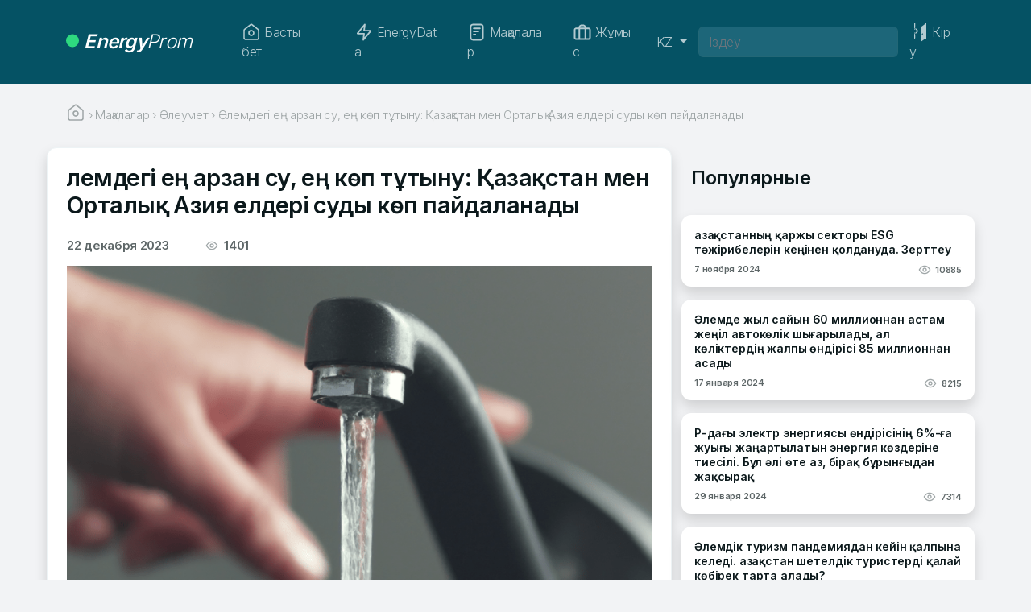

--- FILE ---
content_type: text/html; charset=UTF-8
request_url: https://energyprom.kz/kk/articles/society/aelemdegi-eng-arzan-su-eng-koep-tutynu-qazaqstan-men-ortalyq-aziya-elderi-sudy-koep-pajdalanady/
body_size: 16193
content:
<!doctype html>
<html lang="kk">

<head>
	<meta charset="UTF-8">
	<meta name="viewport" content="width=device-width, initial-scale=1">

	<meta property="og:title" content="Energyprom.kz" />
	<meta property="og:type" content="article" />
	<meta property="og:url" content="https://energyprom.kz/kk/articles/society/aelemdegi-eng-arzan-su-eng-koep-tutynu-qazaqstan-men-ortalyq-aziya-elderi-sudy-koep-pajdalanady/" />
	<meta property="og:description" content="Әлемдегі ең арзан су, ең көп тұтыну: Қазақстан мен Орталық Азия елдері суды көп пайдаланады" />

	<meta property="og:image"
		content="https://energyprom.kz/wp-content/uploads/2023/12/nvidia_share_tvkewdh3uw-min.png" />
	<meta property="og:image:width" content="1200" />
	<meta property="og:image:height" content="630" />
	<meta property="og:image:type" content="image/png" />

	<meta name="twitter:card" content="summary_large_image" />

	<!-- <link rel="profile" href="https://gmpg.org/xfn/11"> -->

	<title>Әлемдегі ең арзан су, ең көп тұтыну: Қазақстан мен Орталық Азия елдері суды көп пайдаланады | EnergyProm</title>
<meta name='robots' content='max-image-preview:large' />
<link rel="alternate" href="https://energyprom.kz/articles-ru/society-ru/samaya-deshyovaya-v-mire-voda-samoe-vysokoe-potreblenie-kazahstan-i-strany-cza-otlichayutsya-ochen-bolshimi-obyomami-vodozabora/" hreflang="ru" />
<link rel="alternate" href="https://energyprom.kz/kk/articles/society/aelemdegi-eng-arzan-su-eng-koep-tutynu-qazaqstan-men-ortalyq-aziya-elderi-sudy-koep-pajdalanady/" hreflang="kk" />
<link rel='dns-prefetch' href='//cdn.jsdelivr.net' />
<link rel="alternate" type="application/rss+xml" title="EnergyProm &raquo; Лента" href="https://energyprom.kz/kk/feed/" />
<link rel="alternate" type="application/rss+xml" title="EnergyProm &raquo; Лента комментариев" href="https://energyprom.kz/kk/comments/feed/" />
<link rel="alternate" title="oEmbed (JSON)" type="application/json+oembed" href="https://energyprom.kz/wp-json/oembed/1.0/embed?url=https%3A%2F%2Fenergyprom.kz%2Fkk%2Farticles%2Fsociety%2Faelemdegi-eng-arzan-su-eng-koep-tutynu-qazaqstan-men-ortalyq-aziya-elderi-sudy-koep-pajdalanady%2F&#038;lang=kk" />
<link rel="alternate" title="oEmbed (XML)" type="text/xml+oembed" href="https://energyprom.kz/wp-json/oembed/1.0/embed?url=https%3A%2F%2Fenergyprom.kz%2Fkk%2Farticles%2Fsociety%2Faelemdegi-eng-arzan-su-eng-koep-tutynu-qazaqstan-men-ortalyq-aziya-elderi-sudy-koep-pajdalanady%2F&#038;format=xml&#038;lang=kk" />
<style id='wp-img-auto-sizes-contain-inline-css'>
img:is([sizes=auto i],[sizes^="auto," i]){contain-intrinsic-size:3000px 1500px}
/*# sourceURL=wp-img-auto-sizes-contain-inline-css */
</style>
<style id='wp-emoji-styles-inline-css'>

	img.wp-smiley, img.emoji {
		display: inline !important;
		border: none !important;
		box-shadow: none !important;
		height: 1em !important;
		width: 1em !important;
		margin: 0 0.07em !important;
		vertical-align: -0.1em !important;
		background: none !important;
		padding: 0 !important;
	}
/*# sourceURL=wp-emoji-styles-inline-css */
</style>
<style id='wp-block-library-inline-css'>
:root{--wp-block-synced-color:#7a00df;--wp-block-synced-color--rgb:122,0,223;--wp-bound-block-color:var(--wp-block-synced-color);--wp-editor-canvas-background:#ddd;--wp-admin-theme-color:#007cba;--wp-admin-theme-color--rgb:0,124,186;--wp-admin-theme-color-darker-10:#006ba1;--wp-admin-theme-color-darker-10--rgb:0,107,160.5;--wp-admin-theme-color-darker-20:#005a87;--wp-admin-theme-color-darker-20--rgb:0,90,135;--wp-admin-border-width-focus:2px}@media (min-resolution:192dpi){:root{--wp-admin-border-width-focus:1.5px}}.wp-element-button{cursor:pointer}:root .has-very-light-gray-background-color{background-color:#eee}:root .has-very-dark-gray-background-color{background-color:#313131}:root .has-very-light-gray-color{color:#eee}:root .has-very-dark-gray-color{color:#313131}:root .has-vivid-green-cyan-to-vivid-cyan-blue-gradient-background{background:linear-gradient(135deg,#00d084,#0693e3)}:root .has-purple-crush-gradient-background{background:linear-gradient(135deg,#34e2e4,#4721fb 50%,#ab1dfe)}:root .has-hazy-dawn-gradient-background{background:linear-gradient(135deg,#faaca8,#dad0ec)}:root .has-subdued-olive-gradient-background{background:linear-gradient(135deg,#fafae1,#67a671)}:root .has-atomic-cream-gradient-background{background:linear-gradient(135deg,#fdd79a,#004a59)}:root .has-nightshade-gradient-background{background:linear-gradient(135deg,#330968,#31cdcf)}:root .has-midnight-gradient-background{background:linear-gradient(135deg,#020381,#2874fc)}:root{--wp--preset--font-size--normal:16px;--wp--preset--font-size--huge:42px}.has-regular-font-size{font-size:1em}.has-larger-font-size{font-size:2.625em}.has-normal-font-size{font-size:var(--wp--preset--font-size--normal)}.has-huge-font-size{font-size:var(--wp--preset--font-size--huge)}.has-text-align-center{text-align:center}.has-text-align-left{text-align:left}.has-text-align-right{text-align:right}.has-fit-text{white-space:nowrap!important}#end-resizable-editor-section{display:none}.aligncenter{clear:both}.items-justified-left{justify-content:flex-start}.items-justified-center{justify-content:center}.items-justified-right{justify-content:flex-end}.items-justified-space-between{justify-content:space-between}.screen-reader-text{border:0;clip-path:inset(50%);height:1px;margin:-1px;overflow:hidden;padding:0;position:absolute;width:1px;word-wrap:normal!important}.screen-reader-text:focus{background-color:#ddd;clip-path:none;color:#444;display:block;font-size:1em;height:auto;left:5px;line-height:normal;padding:15px 23px 14px;text-decoration:none;top:5px;width:auto;z-index:100000}html :where(.has-border-color){border-style:solid}html :where([style*=border-top-color]){border-top-style:solid}html :where([style*=border-right-color]){border-right-style:solid}html :where([style*=border-bottom-color]){border-bottom-style:solid}html :where([style*=border-left-color]){border-left-style:solid}html :where([style*=border-width]){border-style:solid}html :where([style*=border-top-width]){border-top-style:solid}html :where([style*=border-right-width]){border-right-style:solid}html :where([style*=border-bottom-width]){border-bottom-style:solid}html :where([style*=border-left-width]){border-left-style:solid}html :where(img[class*=wp-image-]){height:auto;max-width:100%}:where(figure){margin:0 0 1em}html :where(.is-position-sticky){--wp-admin--admin-bar--position-offset:var(--wp-admin--admin-bar--height,0px)}@media screen and (max-width:600px){html :where(.is-position-sticky){--wp-admin--admin-bar--position-offset:0px}}

/*# sourceURL=wp-block-library-inline-css */
</style>
<style id='classic-theme-styles-inline-css'>
/*! This file is auto-generated */
.wp-block-button__link{color:#fff;background-color:#32373c;border-radius:9999px;box-shadow:none;text-decoration:none;padding:calc(.667em + 2px) calc(1.333em + 2px);font-size:1.125em}.wp-block-file__button{background:#32373c;color:#fff;text-decoration:none}
/*# sourceURL=/wp-includes/css/classic-themes.min.css */
</style>
<link rel='stylesheet' id='rcl-awesome-css' href='https://energyprom.kz/wp-content/plugins/wp-recall/assets/rcl-awesome/rcl-awesome.min.css?ver=16.26.13' media='all' />
<link rel='stylesheet' id='rcl-header-css' href='https://energyprom.kz/wp-content/uploads/rcl-uploads/css/8f9b811fae0ed3701e2fde72da66dc21.css?ver=16.26.13' media='all' />
<link rel='stylesheet' id='bootstrap-css' href='https://energyprom.kz/wp-content/themes/energyprom/assets/css/bootstrap.css?ver=6.9' media='all' />
<link rel='stylesheet' id='style-css' href='https://energyprom.kz/wp-content/themes/energyprom/style.css?ver=6.9' media='all' />
<script src="https://energyprom.kz/wp-content/plugins/wp-yandex-metrika/assets/YmEc.min.js?ver=1.2.2" id="wp-yandex-metrika_YmEc-js"></script>
<script id="wp-yandex-metrika_YmEc-js-after">
window.tmpwpym={datalayername:'dataLayer',counters:JSON.parse('[{"number":"95643555","webvisor":"1"}]'),targets:JSON.parse('[]')};
//# sourceURL=wp-yandex-metrika_YmEc-js-after
</script>
<script src="https://energyprom.kz/wp-includes/js/jquery/jquery.min.js?ver=3.7.1" id="jquery-core-js"></script>
<script src="https://energyprom.kz/wp-includes/js/jquery/jquery-migrate.min.js?ver=3.4.1" id="jquery-migrate-js"></script>
<script src="https://energyprom.kz/wp-content/plugins/wp-yandex-metrika/assets/frontend.min.js?ver=1.2.2" id="wp-yandex-metrika_frontend-js"></script>
<script id="rcl-core-scripts-js-extra">
var Rcl = {"ajaxurl":"https://energyprom.kz/wp-admin/admin-ajax.php","wpurl":"https://energyprom.kz","rcl_url":"https://energyprom.kz/wp-content/plugins/wp-recall/","user_ID":"0","nonce":"dcff463bde","local":{"save":"Save","close":"Close","wait":"Please wait","preview":"Preview","error":"Error","loading":"Loading","upload":"Upload","cancel":"Cancel","publish":"Publish","save_draft":"Save as Draft","edit":"Edit","edit_box_title":"Quick edit","allowed_downloads":"You have exceeded the allowed number of downloads! Max:","upload_size_public":"Exceeds the maximum file size! Max:","no_repeat_pass":"Repeated password not correct!"},"mobile":"0","https":"1","errors":{"required":"Fill in all required fields","pattern":"Specify the data in the required format","number_range":"Specify a number within the allowed range","file_max_size":"File size is exceeded","file_min_size":"The insufficient size of the image","file_max_num":"Number of files exceeded","file_accept":"Invalid file type","cats_important":"Choose a category"},"post_ID":"10527","office_ID":"0"};
//# sourceURL=rcl-core-scripts-js-extra
</script>
<script src="https://energyprom.kz/wp-content/plugins/wp-recall/assets/js/core.js?ver=16.26.13" id="rcl-core-scripts-js"></script>
<script src="https://energyprom.kz/wp-content/uploads/rcl-uploads/js/d4f632ea3e6c4266b04afd105b4d2894.js?ver=16.26.13" id="rcl-header-scripts-js"></script>
<script src="https://cdn.jsdelivr.net/npm/bootstrap@5.2.3/dist/js/bootstrap.bundle.min.js?ver=6.9" id="bootstrap-js"></script>
<link rel="https://api.w.org/" href="https://energyprom.kz/wp-json/" /><link rel="alternate" title="JSON" type="application/json" href="https://energyprom.kz/wp-json/wp/v2/posts/10527" /><link rel="EditURI" type="application/rsd+xml" title="RSD" href="https://energyprom.kz/xmlrpc.php?rsd" />
<link rel="canonical" href="https://energyprom.kz/kk/articles/society/aelemdegi-eng-arzan-su-eng-koep-tutynu-qazaqstan-men-ortalyq-aziya-elderi-sudy-koep-pajdalanady/" />
<link rel='shortlink' href='https://energyprom.kz/?p=10527' />
<meta name="verification" content="f612c7d25f5690ad41496fcfdbf8d1" />        <!-- Yandex.Metrica counter -->
        <script type="text/javascript">
            (function (m, e, t, r, i, k, a) {
                m[i] = m[i] || function () {
                    (m[i].a = m[i].a || []).push(arguments)
                };
                m[i].l = 1 * new Date();
                k = e.createElement(t), a = e.getElementsByTagName(t)[0], k.async = 1, k.src = r, a.parentNode.insertBefore(k, a)
            })

            (window, document, "script", "https://mc.yandex.ru/metrika/tag.js", "ym");

            ym("95643555", "init", {
                clickmap: true,
                trackLinks: true,
                accurateTrackBounce: true,
                webvisor: true,
                ecommerce: "dataLayer",
                params: {
                    __ym: {
                        "ymCmsPlugin": {
                            "cms": "wordpress",
                            "cmsVersion":"6.9",
                            "pluginVersion": "1.2.2",
                            "ymCmsRip": "1555900355"
                        }
                    }
                }
            });
        </script>
        <!-- /Yandex.Metrica counter -->
        <link rel="icon" href="https://energyprom.kz/wp-content/uploads/2023/11/cropped-favicon-32x32.png" sizes="32x32" />
<link rel="icon" href="https://energyprom.kz/wp-content/uploads/2023/11/cropped-favicon-192x192.png" sizes="192x192" />
<link rel="apple-touch-icon" href="https://energyprom.kz/wp-content/uploads/2023/11/cropped-favicon-180x180.png" />
<meta name="msapplication-TileImage" content="https://energyprom.kz/wp-content/uploads/2023/11/cropped-favicon-270x270.png" />
<style>a.recall-button,span.recall-button,.recall-button.rcl-upload-button,input[type="submit"].recall-button,input[type="submit"] .recall-button,input[type="button"].recall-button,input[type="button"] .recall-button,a.recall-button:hover,.recall-button.rcl-upload-button:hover,input[type="submit"].recall-button:hover,input[type="submit"] .recall-button:hover,input[type="button"].recall-button:hover,input[type="button"] .recall-button:hover{background: rgb(237, 237, 237);}a.recall-button.active,a.recall-button.active:hover,a.recall-button.filter-active,a.recall-button.filter-active:hover,a.data-filter.filter-active,a.data-filter.filter-active:hover{background: rgba(237, 237, 237, 0.4);}.rcl_preloader i{color:rgb(237,237,237);}.rcl-user-details .status-user-rcl::before{border-left-color:rgb(237,237,237);}.rows-list .status-user-rcl::before{border-top-color:rgb(237,237,237);}.status-user-rcl{border-color:rgb(237,237,237);}.rcl-field-input input[type="checkbox"]:checked + label.block-label::before,.rcl-field-input input[type="radio"]:checked + label.block-label::before{background:rgb(237,237,237);border-color:rgb(237,237,237);}body .rcl-bttn.rcl-bttn__type-primary {background-color: rgb(237,237,237);}.rcl-bttn.rcl-bttn__type-primary.rcl-bttn__active {background-color: rgba(237, 237, 237, 0.4);}.rcl-bttn.rcl-bttn__type-simple.rcl-bttn__active {box-shadow: 0 -5px 0 -3px rgb(237, 237, 237) inset;}body .rcl-bttn.rcl-bttn__type-primary {color: #fff;}body .rcl-bttn,.rcl-bttn.rcl-bttn__size-small {font-size: 12.04px;}.rcl-bttn.rcl-bttn__size-standart {font-size: 14px;}.rcl-bttn.rcl-bttn__size-medium {font-size: 16.24px;}.rcl-bttn__type-clear.rcl-bttn__mod-only-icon.rcl-bttn__size-medium,.rcl-bttn.rcl-bttn__size-large {font-size: 18.62px;}.rcl-bttn.rcl-bttn__size-big {font-size: 21px;}.rcl-bttn__type-clear.rcl-bttn__mod-only-icon.rcl-bttn__size-large {font-size: 23.24px;}.rcl-bttn__type-clear.rcl-bttn__mod-only-icon.rcl-bttn__size-big {font-size: 28px;}:root{--rclText:#000;;--rclHex:#ededed;--rclRgb:237,237,237;--rclRgbDark:107,107,107;--rclRgbLight:332,332,332;--rclRgbFlip:14,14,14;}</style>
</head>

<body>
		<nav id="nav-menu" class="navbar navbar-expand-lg navbar-dark bg-dark sticky-top" aria-label="EnergyProm">
		<div class="container">

			<button class="navbar-toggler" type="button" data-bs-toggle="collapse" data-bs-target="#navbarsExample04"
				aria-controls="navbarsExample04" aria-expanded="true" aria-label="Переключение навигации">
				<span class="navbar-toggler-icon"></span>
			</button>

			<a class="navbar-brand me-5 ep-brand" href="https://energyprom.kz/kk/"><img src="https://energyprom.kz/wp-content/themes/energyprom/assets/icons/Ellipse-green.svg"
					alt="EnergyProm" /> <span class="ep-brand-bold">Energy</span>Prom</a>
							<ul class="navbar-nav mb-md-0">
					<li class="nav-item">
						<a href="https://energyprom.kz/wp-login.php?redirect_to=https%3A%2F%2Fenergyprom.kz%2Fkk%2Farticles%2Fsociety%2Faelemdegi-eng-arzan-su-eng-koep-tutynu-qazaqstan-men-ortalyq-aziya-elderi-sudy-koep-pajdalanady%2F" class="btn navbar-toggler">
							<img src="https://energyprom.kz/wp-content/themes/energyprom/assets/icons/door.svg" alt="Вход"
								class="p-1 me-1" />
						</a>
					</li>
				</ul>
			
			<div class="navbar-collapse justify-content-center collapse" id="navbarsExample04" style="">
				<ul class="navbar-nav me-auto mb-md-0">
					<li class="nav-item me-2">
						<a class="nav-link ep-nav-link me-2 " aria-current="page" href="https://energyprom.kz/kk/">
							<img src="https://energyprom.kz/wp-content/themes/energyprom/assets/icons/home-white.svg"
								alt="home" class="d-lg-none d-xl-inline nav-item-img me-1" />
							Басты бет						</a>
					</li>

					<li class="nav-item">
												<a class="nav-link ep-nav-link me-2 " href="https://energyprom.kz/kk/energydata/"><img src="https://energyprom.kz/wp-content/themes/energyprom/assets/icons/flash-white.svg" alt=""
								class="d-lg-none d-xl-inline nav-item-img me-1" /> EnergyData</a>
					</li>

					<li class="nav-item">
												<a class="nav-link ep-nav-link me-2 " href="https://energyprom.kz/kk/articles/"><img src="https://energyprom.kz/wp-content/themes/energyprom/assets/icons/file-white.svg" alt=""
								class="d-lg-none d-xl-inline nav-item-img me-1" />
							Мақалалар						</a>
					</li>

					<li class="nav-item">
												<a class="nav-link ep-nav-link me-xxl-2 " href="https://energyprom.kz/kk/vacancies/"><img src="https://energyprom.kz/wp-content/themes/energyprom/assets/icons/briefcase-white.svg" alt=""
								class="d-lg-none d-xl-inline nav-item-img me-1" />
							Жұмыс						</a>
					</li>
				</ul>
				<ul class="navbar-nav mb-md-0">
					<li class="nav-item dropdown">
						<a class="nav-link ep-nav-link dropdown-toggle clickable" href="#" id="dropdown04"
							data-bs-toggle="dropdown" aria-expanded="false">
							KZ						</a>
						<ul class="dropdown-menu mb-2" aria-labelledby="dropdown04">
							<li><a class="dropdown-item"
									href="https://energyprom.kz/articles-ru/society-ru/samaya-deshyovaya-v-mire-voda-samoe-vysokoe-potreblenie-kazahstan-i-strany-cza-otlichayutsya-ochen-bolshimi-obyomami-vodozabora/">Русский</a></li><li><a class="dropdown-item"
									href="https://energyprom.kz/en/">English</a></li><li><a class="dropdown-item"
									href="https://energyprom.kz/zh/">中文 (中国)</a></li>						</ul>
					</li>
				</ul>
				<form id="s" class="m-0" action="https://energyprom.kz/kk" method="GET" role="search">
					<input name="s" class="form-control s-input" type="text"
						placeholder="Іздеу"
						aria-label="Іздеу" value="" />
					<input type="hidden" value="post" name="post_type" />
				</form>
									<ul class="navbar-nav mb-md-0">
						<li class="nav-item">
							<a href="https://energyprom.kz/wp-login.php?redirect_to=https%3A%2F%2Fenergyprom.kz%2Fkk%2Farticles%2Fsociety%2Faelemdegi-eng-arzan-su-eng-koep-tutynu-qazaqstan-men-ortalyq-aziya-elderi-sudy-koep-pajdalanady%2F" class="nav-link ep-nav-link">
								<img src="https://energyprom.kz/wp-content/themes/energyprom/assets/icons/door.svg"
									alt="Кіру"
									class="d-lg-none d-xl-inline nav-item-img me-1" />
								<span>
									Кіру								</span>
							</a>
						</li>
					</ul>
							</div>
		</div>
	</nav>
	<!-- End: Navbar -->
<div class="container">
    <div class="row" id="breadcrambs">
    <div class="col mt-4">
        <div class="breadcrumbs" itemscope itemtype="http://schema.org/BreadcrumbList"><span itemprop="itemListElement" itemscope itemtype="http://schema.org/ListItem"><a class="breadcrumbs__link" href="https://energyprom.kz/kk/" itemprop="item"><span itemprop="name"><img src="https://energyprom.kz/wp-content/themes/energyprom/assets/icons/home-grey.svg"></span></a><meta itemprop="name" content="Page" /><meta itemprop="position" content="1" /></span><span class="breadcrumbs__separator"> › </span><span itemprop="itemListElement" itemscope itemtype="http://schema.org/ListItem"><a class="breadcrumbs__link" href="https://energyprom.kz/kk/articles/" itemprop="item"><span itemprop="name">Мақалалар</span></a><meta itemprop="name" content="Page" /><meta itemprop="position" content="2" /></span><span class="breadcrumbs__separator"> › </span><span itemprop="itemListElement" itemscope itemtype="http://schema.org/ListItem"><a class="breadcrumbs__link" href="https://energyprom.kz/kk/articles/society/" itemprop="item"><span itemprop="name">Әлеумет</span></a><meta itemprop="name" content="Page" /><meta itemprop="position" content="3" /></span><span class="breadcrumbs__separator"> › </span><span class="breadcrumbs__current">Әлемдегі ең арзан су, ең көп тұтыну: Қазақстан мен Орталық Азия елдері суды көп пайдаланады</span></div><!-- .breadcrumbs -->    </div>
</div>    <article>
        <div class="row gx-lg-5 p-0 mt-4" id="main_content-1">
            <div class="col bg-white rounded-5 pb-4 mb-4 shadow" id="main_content-2"
                style="padding-top: 20px;border: 1px solid #edf3f5;">
                <div class="row d-lg-flex justify-content-between align-items-lg-start" id="Titile">
                    <div class="col d-inline-block">
                        <h1 style="font-size: 29px;">
                            <strong>
                                Әлемдегі ең арзан су, ең көп тұтыну: Қазақстан мен Орталық Азия елдері суды көп пайдаланады                            </strong>
                        </h1>
                    </div>
                </div>
                <div class="row py-3">
                    <div
                        class="col-12 col-md-5 col-xl-4 d-flex justify-content-between align-content-center flex-nowrap">
                        <p class="d-inline article-date-a">
                            22 декабря 2023                        </p>
                        <p class="d-inline article-date-a">
                            <img src="https://energyprom.kz/wp-content/themes/energyprom/assets/icons/eye.svg"
                                width="16" height="16" alt="Просмотры">&nbsp;
                            1401                        </p>
                    </div>
                    <div>
                                            </div>

                </div>

                <div id="post-content" class="row">
                    <img class="w-100 h-auto mb-2"
                        src="https://energyprom.kz/wp-content/uploads/2023/12/nvidia_share_tvkewdh3uw-min.png">
                    
<p><strong>Біздің елдерде суды үнемдеуге асықпайтындығы анық. Бұл экологиялық проблемалар мен тапшылыққа қауіп төндіреді</strong></p>



<p>Қазақстан Орталық Азиядағы және ішінара ТМД-дағы көршілеріміз сияқты суды тұтыну деңгейі өте жоғары.&nbsp;<a href="https://data.apps.fao.org/aquastat/?lang=en" target="_blank" rel="noreferrer noopener">Aquastat</a>&nbsp;мәліметінше, ҚР-да 2020 жылы жан басына шаққандағы судың жалпы көлемі 1,31 мың текше метрді құрады. Бұл күніне бір адамға шамамен 3,6 мың литр, өте үлкен көлем.</p>



<p>Түрікменстан (бір адамға жылына 4,35 мың текше метр), Өзбекстан (1,76 мың текше метр), Әзірбайжан (1,24 мың текше метр), Қырғызстан (1,17 мың текше метр) және Тәжікстан (1,04 мың текше метр).</p>



<p>Суды тұтынудың айтарлықтай жоғары деңгейі Арменияда (жан басына шаққанда 954,7 текше метр), айтарлықтай деңгейі Ресейде (444,2 текше метр) және Грузияда (414,6 текше метр) тіркелді. Украина, Молдова және Беларусьте көрсеткіштер айтарлықтай төмен болды.</p>



<p>Оның үстіне, суды көп тұтынатын елдердің барлығында дерлік су тұтыну жылдық динамика бойынша төмендесе, Қазақстанда 2020 жылы 2019 жылмен салыстырғанда 2,7% өсім тіркелді.</p>



<figure class="wp-block-image size-full"><img fetchpriority="high" decoding="async" width="642" height="904" src="http://energyprom-new.jcloud.kz/wp-content/uploads/2023/12/112-12.png" alt="" class="wp-image-10531" srcset="https://energyprom.kz/wp-content/uploads/2023/12/112-12.png 642w, https://energyprom.kz/wp-content/uploads/2023/12/112-12-284x400.png 284w, https://energyprom.kz/wp-content/uploads/2023/12/112-12-369x520.png 369w" sizes="(max-width: 642px) 100vw, 642px" /></figure>



<p>Мұндай немқұрайлы тұтынудың себебі бағаға қарап, біздің өңірде әлемдегі ең төмен бағалардың қатарында екені анық.&nbsp;<a href="https://tariffs.ib-net.org/sites/IBNET/VisualSearch?Weight=0&amp;ServiceId=2&amp;Yearid=2021&amp;perPage=50" target="_blank" rel="noreferrer noopener">The International Benchmarking Network for Water and Sanitation Utilities</a>&nbsp;мәліметінше, 2021 жылы әлемнің 90 елі арасында Қазақстан сумен қамтамасыз ету бойынша «ең арзан» үштікке енді. Бір текше метр кран суының құны біз үшін бар болғаны 0,14 АҚШ долларын құрады, ал тұтыну айына 15 текше метр шегінде.</p>



<p>«Ең арзан» елдердің қатарында суды көп тұтынушы Тәжікстан (бір текше метр суға 0,1 АҚШ доллары), Өзбекстан (0,15 АҚШ доллары), Әзірбайжан (0,41 АҚШ доллары) және Ресей (0,49 АҚШ доллары).</p>



<p>Бәлкім, Беларусь пен Украина ғана суға аса жауапкершілікпен және мұқият қарайтын шығар: ол жақта су бағасы төмен болғанымен, тұтыну ҚР мен көршілерімізден бірнеше есе төмен.</p>



<p>Салыстыру үшін: Данияда судың құны Қазақстанға қарағанда 25 есе қымбат, ал бізде тұтыну бізде 8 есе жоғары. Швецияда тариф 22 есе жоғары, ал тұтыну бізде 5 есе жоғары. Дегенмен, арзан үнемдеудің қажеті жоқ деп ойлау қате.</p>



<figure class="wp-block-image size-full"><img decoding="async" width="642" height="742" src="http://energyprom-new.jcloud.kz/wp-content/uploads/2023/12/221-34.png" alt="" class="wp-image-10530" srcset="https://energyprom.kz/wp-content/uploads/2023/12/221-34.png 642w, https://energyprom.kz/wp-content/uploads/2023/12/221-34-346x400.png 346w, https://energyprom.kz/wp-content/uploads/2023/12/221-34-450x520.png 450w" sizes="(max-width: 642px) 100vw, 642px" /></figure>



<p>Қазақстанда су өте арзан. ҚР СЖРА Ұлттық статистика бюросының мәліметі бойынша, 1 текше метр су биыл қарашада республика бойынша орташа есеппен 74,21 теңгені құрады. Яғни, ағын судың 1 литрі 7,4 тиын тұрады. Айтпақшы, әлемнің көптеген елдерінен айырмашылығы, ҚР-да ағын суды ішуге болады — ол ішуге жарамды.</p>



<p>Қазақстанда, сондай-ақ Орталық Азия мен жалпы ТМД елдерінде бөтелкедегі су құбырдағы ауыз судан бірнеше есе қымбат болса да, жалпы арзан. Мысалы, мейрамханаларда көлемі 0,33 литр судың бір бөтелкесі,&nbsp;<a href="https://www.numbeo.com/cost-of-living/country_price_rankings?itemId=7" target="_blank" rel="noreferrer noopener">Numbeo</a>&nbsp;мәліметінше, ҚР-да орта есеппен 0,48 АҚШ доллары тұрады. Салыстыру үшін: Швейцарияда 9 есе, Данияда 6 есе, Швецияда 4 есе қымбат.</p>



<figure class="wp-block-image size-full"><img decoding="async" width="642" height="722" src="http://energyprom-new.jcloud.kz/wp-content/uploads/2023/12/331-36.png" alt="" class="wp-image-10529" srcset="https://energyprom.kz/wp-content/uploads/2023/12/331-36.png 642w, https://energyprom.kz/wp-content/uploads/2023/12/331-36-356x400.png 356w, https://energyprom.kz/wp-content/uploads/2023/12/331-36-462x520.png 462w" sizes="(max-width: 642px) 100vw, 642px" /></figure>



<p>Мұндай баға жетпес ресурсқа арзан болғандықтан немқұрайлы қарауға жол берілмейтін немқұрайлылық.</p>



<p>Есте сақтау маңызды: су жер бетінің шамамен 70%-ын алып жатқанына қарамастан, ауыз суы соншалықты көп емес, тек 3%. Біріккен Ұлттар Ұйымының мәліметінше, миллиардтан астам адамның суға қол жетімділігі жоқ, ал тағы 2,7 млрд адам жылдың кемінде бір айында су тапшылығын сезінеді.</p>



<p>2030 жылға қарай әлемде су тапшылығы 40%-ға жетуі мүмкін. Бұл ҚР-ға әсер етпейді деп ойлау аңғалдық болар еді, бірақ ол әсер етеді: 2030 жылға қарай Қазақстанда су тапшылығы 15%-ға жетуі мүмкін.</p>



<p>Әрқашан есте сақтау маңызды: су — шектеулі табиғи ресурс, сондықтан бүгінгі күні ұқыпты тұтыну — біздің болашақ ұрпақ үшін қамқорлық.</p>



<p>Суды ұқыпты және үнемді тұтыну бойынша ұсыныстарды орындаңыз.</p>



<figure class="wp-block-image size-full"><img decoding="async" width="642" height="988" src="http://energyprom-new.jcloud.kz/wp-content/uploads/2023/12/441-22.png" alt="" class="wp-image-10528" srcset="https://energyprom.kz/wp-content/uploads/2023/12/441-22.png 642w, https://energyprom.kz/wp-content/uploads/2023/12/441-22-260x400.png 260w, https://energyprom.kz/wp-content/uploads/2023/12/441-22-338x520.png 338w" sizes="(max-width: 642px) 100vw, 642px" /></figure>
                </div>

                <hr class="my-4">

                <div class="row mb-4">
                    <div class="col d-inline-flex">

                        <a data-url="https://energyprom.kz/kk/articles/society/aelemdegi-eng-arzan-su-eng-koep-tutynu-qazaqstan-men-ortalyq-aziya-elderi-sudy-koep-pajdalanady/" data-title="Әлемдегі ең арзан су, ең көп тұтыну: Қазақстан мен Орталық Азия елдері суды көп пайдаланады"
                            data-network="telegram" href="https://t.me/share/url?url=https://energyprom.kz/kk/articles/society/aelemdegi-eng-arzan-su-eng-koep-tutynu-qazaqstan-men-ortalyq-aziya-elderi-sudy-koep-pajdalanady/"
                            title="Поделиться ссылкой в Телеграм" target="_blank">
                            <div class="d-flex justify-content-center align-items-center btn-soc">
                                <img src="https://energyprom.kz/wp-content/themes/energyprom/assets/icons/2.svg"
                                    width="16" height="16">
                            </div>
                        </a>

                        <a href="http://www.facebook.com/share.php?u=https://energyprom.kz/kk/articles/society/aelemdegi-eng-arzan-su-eng-koep-tutynu-qazaqstan-men-ortalyq-aziya-elderi-sudy-koep-pajdalanady/&title=Әлемдегі ең арзан су, ең көп тұтыну: Қазақстан мен Орталық Азия елдері суды көп пайдаланады"
                            title="Поделиться ссылкой на Фейсбук" target="_blank">
                            <div class="d-flex justify-content-center align-items-center btn-soc">
                                <img src="https://energyprom.kz/wp-content/themes/energyprom/assets/icons/1.svg"
                                    width="16" height="16">
                            </div>
                        </a>

                        <a id="noLink2" href="" title="Скопировать адрес статьи">
                            <div class="d-flex justify-content-center align-items-center btn-soc">
                                <img src="https://energyprom.kz/wp-content/themes/energyprom/assets/icons/share.svg"
                                    width="16" height="16">
                            </div>
                        </a>
                    </div>
                    <div id="copedText" class="offset-lg-1">

                    </div>
                    <script>
                        document.getElementById('noLink2').onclick = function () {
                            var ct = document.getElementById('copedText');
                            var copyText = document.getElementById("copyText");
                            var textToCopy = 'https://energyprom.kz/kk/articles/society/aelemdegi-eng-arzan-su-eng-koep-tutynu-qazaqstan-men-ortalyq-aziya-elderi-sudy-koep-pajdalanady/';
                            var textAreaElement = document.createElement('textarea');
                            textAreaElement.value = textToCopy;
                            document.body.appendChild(textAreaElement);
                            textAreaElement.select();
                            document.execCommand('copy');
                            document.body.removeChild(textAreaElement);
                            ct.innerHTML = ('<p class="text-success">Адрес статьи скопирован.</p>');

                            return false; // подробнее про return false;
                        };
                    </script>
                </div>
                <div class="row mt-2">
                    <div class="col">
                        <div><button class="btn btn-light btn-back w-100 py-2" type="button" value="Вернуться"
                                onClick="history.back()">&lt; Назад</button></div>
                    </div>
                </div>
            </div>
            <div class="col-lg-4" id="right_widget">
                        <div class="row">
            <div class="col gy-2">
                <h1 class="right_sidebar_title">
                    <div class="row card_right py-3 mb-3" id="card_right_menu"><div class="col"><h2 class="mb-0">Популярные</h2>
                </h1>
            </div>
        </div>
                    <div class="row mb-3" id="card_right_menu">
                <div class="col right-card shadow">
                    <a href="https://energyprom.kz/kk/articles/qazaqstannyng-qarzhy-sektory-esg-taezhiribelerin-kenginen-qoldanuda-zertteu/">
                        <h6>
                            Қазақстанның қаржы секторы ESG тәжірибелерін кеңінен қолдануда. Зерттеу                        </h6>
                    </a>
                    <div class="d-flex justify-content-between flex-nowrap mt-auto">
                        <p class="d-inline article-date">
                            7 ноября 2024                        </p>
                        <p class="d-inline article-date">
                            <img src="https://energyprom.kz/wp-content/themes/energyprom/assets/icons/eye.svg" width="16"
                                height="16" alt="Просмотры">&nbsp;
                            10885                        </p>
                    </div>
                </div>
            </div>

                        <div class="row mb-3" id="card_right_menu">
                <div class="col right-card shadow">
                    <a href="https://energyprom.kz/kk/articles/aelemde-zhyl-sajyn-60-millionnan-astam-zhengil-avtokoelik-shygharylady-al-koelikterding-zhalpy-oendirisi-85-millionnan-asady/">
                        <h6>
                            Әлемде жыл сайын 60 миллионнан астам жеңіл автокөлік шығарылады, ал көліктердің жалпы өндірісі 85 миллионнан асады                        </h6>
                    </a>
                    <div class="d-flex justify-content-between flex-nowrap mt-auto">
                        <p class="d-inline article-date">
                            17 января 2024                        </p>
                        <p class="d-inline article-date">
                            <img src="https://energyprom.kz/wp-content/themes/energyprom/assets/icons/eye.svg" width="16"
                                height="16" alt="Просмотры">&nbsp;
                            8215                        </p>
                    </div>
                </div>
            </div>

                        <div class="row mb-3" id="card_right_menu">
                <div class="col right-card shadow">
                    <a href="https://energyprom.kz/kk/articles/qr-daghy-elektr-energiyasy-oendirisining-6-gha-zhuyghy-zhangartylatyn-energiya-koezderine-tiesili-bul-aeli-oete-az-biraq-burynghydan-zha/">
                        <h6>
                            ҚР-дағы электр энергиясы өндірісінің 6%-ға жуығы жаңартылатын энергия көздеріне тиесілі. Бұл әлі өте аз, бірақ бұрынғыдан жақсырақ                        </h6>
                    </a>
                    <div class="d-flex justify-content-between flex-nowrap mt-auto">
                        <p class="d-inline article-date">
                            29 января 2024                        </p>
                        <p class="d-inline article-date">
                            <img src="https://energyprom.kz/wp-content/themes/energyprom/assets/icons/eye.svg" width="16"
                                height="16" alt="Просмотры">&nbsp;
                            7314                        </p>
                    </div>
                </div>
            </div>

                        <div class="row mb-3" id="card_right_menu">
                <div class="col right-card shadow">
                    <a href="https://energyprom.kz/kk/articles/aelemdik-turizm-pandemiyadan-kejin-qalpyna-keledi-qazaqstan-sheteldik-turisterdi-qalaj-koebirek-tarta-alady/">
                        <h6>
                            Әлемдік туризм пандемиядан кейін қалпына келеді. Қазақстан шетелдік туристерді қалай көбірек тарта алады?                        </h6>
                    </a>
                    <div class="d-flex justify-content-between flex-nowrap mt-auto">
                        <p class="d-inline article-date">
                            15 марта 2024                        </p>
                        <p class="d-inline article-date">
                            <img src="https://energyprom.kz/wp-content/themes/energyprom/assets/icons/eye.svg" width="16"
                                height="16" alt="Просмотры">&nbsp;
                            7264                        </p>
                    </div>
                </div>
            </div>

                        <div class="row mb-3" id="card_right_menu">
                <div class="col right-card shadow">
                    <a href="https://energyprom.kz/kk/articles/industries/temirzholmen-zholaushylar-tasymaly-da-zhuek-tasymaly-da-bir-zhylda-2-oesti/">
                        <h6>
                            Теміржолмен жолаушылар тасымалы да, жүк тасымалы да бір жылда 2% өсті                        </h6>
                    </a>
                    <div class="d-flex justify-content-between flex-nowrap mt-auto">
                        <p class="d-inline article-date">
                            25 декабря 2023                        </p>
                        <p class="d-inline article-date">
                            <img src="https://energyprom.kz/wp-content/themes/energyprom/assets/icons/eye.svg" width="16"
                                height="16" alt="Просмотры">&nbsp;
                            7191                        </p>
                    </div>
                </div>
            </div>

            <div class="row card_right py-3 mb-3" id="card_right_menu"><div class="col"><form role="search" method="get" action="https://energyprom.kz/kk/" class="wp-block-search__button-inside wp-block-search__text-button wp-block-search"    ><label class="wp-block-search__label screen-reader-text" for="wp-block-search__input-1" >Поиск</label><div class="wp-block-search__inside-wrapper" ><input class="wp-block-search__input" id="wp-block-search__input-1" placeholder="" value="" type="search" name="s" required /><button aria-label="Поиск" class="wp-block-search__button wp-element-button" type="submit" >Поиск</button></div></form></div>
</div>
            </div>
        </div>
    </article>
</div>

<div class="container-fluid cont-p">
    <div class="my-0 mx-auto py-5 cont-popular">
        <div class="col-12 d-inline-flex justify-content-between align-items-center m-0 ps-3">
            <h2>
                Танымал мақалалар            </h2>
            <a class="text-nowrap"
                href="https://energyprom.kz/kk/articles/?sort=by_popularity">
                Барлығын көру                <img src="https://energyprom.kz/wp-content/themes/energyprom/assets/icons/chevron-right.svg" />
            </a>
        </div>

        <div id="carouselExampleControls" class="carousel mt-2" data-bs-interval="5000" data-bs-ride="carousel">
            <div class="carousel-inner">
                                    <div class="carousel-item active">
                        <div class="card">
                            <div class="w-100 h-auto" style="position: relative;">
                                <div class="bage-c">
                                    <a class="articl-card-bage" href="https://energyprom.kz/kk/articles/company/">Компаниялар</a>                                </div>
                                <a href="https://energyprom.kz/kk/articles/qazaqstannyng-qarzhy-sektory-esg-taezhiribelerin-kenginen-qoldanuda-zertteu/">
                                    <img class="rounded-top w-100 h-auto" style="position: static;"
                                        src="https://energyprom.kz/wp-content/cache/thumb/3d/faa6af012c9603d_600x400.png">
                                </a>
                            </div>
                            <div class="card-body">
                                <div class="overflow-hidden" style="height: 260px;">
                                    <a href="https://energyprom.kz/kk/articles/qazaqstannyng-qarzhy-sektory-esg-taezhiribelerin-kenginen-qoldanuda-zertteu/">
                                        <h4>
                                            Қазақстанның қаржы секторы ESG тәжірибелерін кеңінен қолдануда. Зерттеу                                        </h4>
                                    </a>
                                    <p class="card-text">
                                        Соңғы жылдары Қазақстанда компаниялардың қызметіне ESG (экологиялық, әлеуметтік және басқару аспектілері) қағидаттары белсенді түрде енгізілуде. Бұл тұрақты дамудың өсіп келе  Читать далее...                                    </p>
                                </div>
                                <div class="d-flex justify-content-between flex-nowrap mt-auto">
                                    <p class="d-inline d-xl-flex article-date">
                                        7 ноября 2024                                    </p>
                                    <p class="d-inline d-xl-flex article-date">
                                        <img class="eye" style="margin-bottom: 5px;"
                                            src="https://energyprom.kz/wp-content/themes/energyprom/assets/icons/eye.svg"
                                            width="16" height="16" alt="Просмотры">&nbsp;
                                        10885                                    </p>
                                </div>
                            </div>
                        </div>
                    </div>
                                        <div class="carousel-item">
                        <div class="card">
                            <div class="w-100 h-auto" style="position: relative;">
                                <div class="bage-c">
                                    <a class="articl-card-bage" href="https://energyprom.kz/kk/articles/">Мақалалар</a>                                </div>
                                <a href="https://energyprom.kz/kk/articles/aelemde-zhyl-sajyn-60-millionnan-astam-zhengil-avtokoelik-shygharylady-al-koelikterding-zhalpy-oendirisi-85-millionnan-asady/">
                                    <img class="rounded-top w-100 h-auto" style="position: static;"
                                        src="https://energyprom.kz/wp-content/cache/thumb/4a/c70db46f42ebb4a_600x400.png">
                                </a>
                            </div>
                            <div class="card-body">
                                <div class="overflow-hidden" style="height: 260px;">
                                    <a href="https://energyprom.kz/kk/articles/aelemde-zhyl-sajyn-60-millionnan-astam-zhengil-avtokoelik-shygharylady-al-koelikterding-zhalpy-oendirisi-85-millionnan-asady/">
                                        <h4>
                                            Әлемде жыл сайын 60 миллионнан астам жеңіл автокөлік шығарылады, ал көліктердің жалпы өндірісі 85 миллионнан асады                                        </h4>
                                    </a>
                                    <p class="card-text">
                                        Көлік шығаратын зауыттар әр елдерде 4 миллионнан астам адамды жұмыспен қамтамасыз етіп, ІЖӨ-нің 10%-ын құрайды Толық 2022 жылдың қорытындысы бойынша,  Читать далее...                                    </p>
                                </div>
                                <div class="d-flex justify-content-between flex-nowrap mt-auto">
                                    <p class="d-inline d-xl-flex article-date">
                                        17 января 2024                                    </p>
                                    <p class="d-inline d-xl-flex article-date">
                                        <img class="eye" style="margin-bottom: 5px;"
                                            src="https://energyprom.kz/wp-content/themes/energyprom/assets/icons/eye.svg"
                                            width="16" height="16" alt="Просмотры">&nbsp;
                                        8215                                    </p>
                                </div>
                            </div>
                        </div>
                    </div>
                                        <div class="carousel-item">
                        <div class="card">
                            <div class="w-100 h-auto" style="position: relative;">
                                <div class="bage-c">
                                    <a class="articl-card-bage" href="https://energyprom.kz/kk/articles/">Мақалалар</a>                                </div>
                                <a href="https://energyprom.kz/kk/articles/qr-daghy-elektr-energiyasy-oendirisining-6-gha-zhuyghy-zhangartylatyn-energiya-koezderine-tiesili-bul-aeli-oete-az-biraq-burynghydan-zha/">
                                    <img class="rounded-top w-100 h-auto" style="position: static;"
                                        src="https://energyprom.kz/wp-content/cache/thumb/17/5d7296966669417_600x400.png">
                                </a>
                            </div>
                            <div class="card-body">
                                <div class="overflow-hidden" style="height: 260px;">
                                    <a href="https://energyprom.kz/kk/articles/qr-daghy-elektr-energiyasy-oendirisining-6-gha-zhuyghy-zhangartylatyn-energiya-koezderine-tiesili-bul-aeli-oete-az-biraq-burynghydan-zha/">
                                        <h4>
                                            ҚР-дағы электр энергиясы өндірісінің 6%-ға жуығы жаңартылатын энергия көздеріне тиесілі. Бұл әлі өте аз, бірақ бұрынғыдан жақсырақ                                        </h4>
                                    </a>
                                    <p class="card-text">
                                        Былтыр жыл соңында ҚР-да электр энергиясын өндіру саласындағы негізгі капиталға салынған инвестиция 451,4 млрд теңгеге жетті, бұл бір жыл бұрынғыдан  Читать далее...                                    </p>
                                </div>
                                <div class="d-flex justify-content-between flex-nowrap mt-auto">
                                    <p class="d-inline d-xl-flex article-date">
                                        29 января 2024                                    </p>
                                    <p class="d-inline d-xl-flex article-date">
                                        <img class="eye" style="margin-bottom: 5px;"
                                            src="https://energyprom.kz/wp-content/themes/energyprom/assets/icons/eye.svg"
                                            width="16" height="16" alt="Просмотры">&nbsp;
                                        7314                                    </p>
                                </div>
                            </div>
                        </div>
                    </div>
                                        <div class="carousel-item">
                        <div class="card">
                            <div class="w-100 h-auto" style="position: relative;">
                                <div class="bage-c">
                                    <a class="articl-card-bage" href="https://energyprom.kz/kk/articles/">Мақалалар</a>                                </div>
                                <a href="https://energyprom.kz/kk/articles/aelemdik-turizm-pandemiyadan-kejin-qalpyna-keledi-qazaqstan-sheteldik-turisterdi-qalaj-koebirek-tarta-alady/">
                                    <img class="rounded-top w-100 h-auto" style="position: static;"
                                        src="https://energyprom.kz/wp-content/cache/thumb/e6/f8761f2f70571e6_600x400.png">
                                </a>
                            </div>
                            <div class="card-body">
                                <div class="overflow-hidden" style="height: 260px;">
                                    <a href="https://energyprom.kz/kk/articles/aelemdik-turizm-pandemiyadan-kejin-qalpyna-keledi-qazaqstan-sheteldik-turisterdi-qalaj-koebirek-tarta-alady/">
                                        <h4>
                                            Әлемдік туризм пандемиядан кейін қалпына келеді. Қазақстан шетелдік туристерді қалай көбірек тарта алады?                                        </h4>
                                    </a>
                                    <p class="card-text">
                                        Дүниежүзілік туристік ұйым әлемдік туризм биыл пандемияға дейінгі деңгейге қайта оралады деп болжайды. Экономиканың басқа секторларына қарағанда локдаун мен геосаяси  Читать далее...                                    </p>
                                </div>
                                <div class="d-flex justify-content-between flex-nowrap mt-auto">
                                    <p class="d-inline d-xl-flex article-date">
                                        15 марта 2024                                    </p>
                                    <p class="d-inline d-xl-flex article-date">
                                        <img class="eye" style="margin-bottom: 5px;"
                                            src="https://energyprom.kz/wp-content/themes/energyprom/assets/icons/eye.svg"
                                            width="16" height="16" alt="Просмотры">&nbsp;
                                        7264                                    </p>
                                </div>
                            </div>
                        </div>
                    </div>
                                        <div class="carousel-item">
                        <div class="card">
                            <div class="w-100 h-auto" style="position: relative;">
                                <div class="bage-c">
                                    <a class="articl-card-bage" href="https://energyprom.kz/kk/articles/industries/">Салалар</a>                                </div>
                                <a href="https://energyprom.kz/kk/articles/industries/temirzholmen-zholaushylar-tasymaly-da-zhuek-tasymaly-da-bir-zhylda-2-oesti/">
                                    <img class="rounded-top w-100 h-auto" style="position: static;"
                                        src="https://energyprom.kz/wp-content/cache/thumb/17/b14745861de6b17_600x400.png">
                                </a>
                            </div>
                            <div class="card-body">
                                <div class="overflow-hidden" style="height: 260px;">
                                    <a href="https://energyprom.kz/kk/articles/industries/temirzholmen-zholaushylar-tasymaly-da-zhuek-tasymaly-da-bir-zhylda-2-oesti/">
                                        <h4>
                                            Теміржолмен жолаушылар тасымалы да, жүк тасымалы да бір жылда 2% өсті                                        </h4>
                                    </a>
                                    <p class="card-text">
                                        Бір жылдан аз уақытта сектордағы компаниялардың табысы 1,5 триллион теңге 2023 жылдың қаңтар–қарашасында теміржолмен 18,2 млн жолаушы тасымалданды, бұл былтырғыдан  Читать далее...                                    </p>
                                </div>
                                <div class="d-flex justify-content-between flex-nowrap mt-auto">
                                    <p class="d-inline d-xl-flex article-date">
                                        25 декабря 2023                                    </p>
                                    <p class="d-inline d-xl-flex article-date">
                                        <img class="eye" style="margin-bottom: 5px;"
                                            src="https://energyprom.kz/wp-content/themes/energyprom/assets/icons/eye.svg"
                                            width="16" height="16" alt="Просмотры">&nbsp;
                                        7191                                    </p>
                                </div>
                            </div>
                        </div>
                    </div>
                                        <div class="carousel-item">
                        <div class="card">
                            <div class="w-100 h-auto" style="position: relative;">
                                <div class="bage-c">
                                    <a class="articl-card-bage" href="https://energyprom.kz/kk/articles/industries/">Салалар</a>                                </div>
                                <a href="https://energyprom.kz/kk/articles/industries/baly%d2%9b-sharuashyly%d2%93y-startaby-%d2%9br-da%d2%93y-memlekettik-%d2%9boldaudy%d2%a3-ar%d2%9basynda-biznesti%d2%a3-baly%d2%9b-%d3%a9siruge-degen-%d2%9byzy%d2%93ushyly%d2%93y-k%d2%afrt-artty/">
                                    <img class="rounded-top w-100 h-auto" style="position: static;"
                                        src="https://energyprom.kz/wp-content/cache/thumb/59/39514e98afe2959_600x400.png">
                                </a>
                            </div>
                            <div class="card-body">
                                <div class="overflow-hidden" style="height: 260px;">
                                    <a href="https://energyprom.kz/kk/articles/industries/baly%d2%9b-sharuashyly%d2%93y-startaby-%d2%9br-da%d2%93y-memlekettik-%d2%9boldaudy%d2%a3-ar%d2%9basynda-biznesti%d2%a3-baly%d2%9b-%d3%a9siruge-degen-%d2%9byzy%d2%93ushyly%d2%93y-k%d2%afrt-artty/">
                                        <h4>
                                            Балық шаруашылығы стартабы: ҚР-дағы мемлекеттік қолдаудың арқасында бизнестің балық өсіруге деген қызығушылығы күрт артты                                        </h4>
                                    </a>
                                    <p class="card-text">
                                        Қазақстандағы аквашаруашылық қоры бірнеше жылда 3,4 есе өсті Қазақстанда балық шаруашылығында өндірістік көрсеткіштердің белсенді өсуі байқалады. ҚР СЖРА Ұлттық статистика  Читать далее...                                    </p>
                                </div>
                                <div class="d-flex justify-content-between flex-nowrap mt-auto">
                                    <p class="d-inline d-xl-flex article-date">
                                        11 января 2024                                    </p>
                                    <p class="d-inline d-xl-flex article-date">
                                        <img class="eye" style="margin-bottom: 5px;"
                                            src="https://energyprom.kz/wp-content/themes/energyprom/assets/icons/eye.svg"
                                            width="16" height="16" alt="Просмотры">&nbsp;
                                        7012                                    </p>
                                </div>
                            </div>
                        </div>
                    </div>
                                        <div class="carousel-item">
                        <div class="card">
                            <div class="w-100 h-auto" style="position: relative;">
                                <div class="bage-c">
                                    <a class="articl-card-bage" href="https://energyprom.kz/kk/articles/industries/">Салалар</a>                                </div>
                                <a href="https://energyprom.kz/kk/articles/industries/konditerlik-oenimder-12-toqash-zhaene-basqa-da-nan-oenimderi-14-qymbattady/">
                                    <img class="rounded-top w-100 h-auto" style="position: static;"
                                        src="https://energyprom.kz/wp-content/cache/thumb/66/4ee87e358390a66_600x400.png">
                                </a>
                            </div>
                            <div class="card-body">
                                <div class="overflow-hidden" style="height: 260px;">
                                    <a href="https://energyprom.kz/kk/articles/industries/konditerlik-oenimder-12-toqash-zhaene-basqa-da-nan-oenimderi-14-qymbattady/">
                                        <h4>
                                            Кондитерлік өнімдер 12%, тоқаш және басқа да нан өнімдері 14% қымбаттады                                        </h4>
                                    </a>
                                    <p class="card-text">
                                        Кей өңірлерде баға айтарлықтай өсті Қазақстандықтар үшін тәттілер өте маңызды. ҚР халқы мереке күндері сауда жасағанда немен бетпе-бет келді? 2023  Читать далее...                                    </p>
                                </div>
                                <div class="d-flex justify-content-between flex-nowrap mt-auto">
                                    <p class="d-inline d-xl-flex article-date">
                                        12 января 2024                                    </p>
                                    <p class="d-inline d-xl-flex article-date">
                                        <img class="eye" style="margin-bottom: 5px;"
                                            src="https://energyprom.kz/wp-content/themes/energyprom/assets/icons/eye.svg"
                                            width="16" height="16" alt="Просмотры">&nbsp;
                                        6963                                    </p>
                                </div>
                            </div>
                        </div>
                    </div>
                                        <div class="carousel-item">
                        <div class="card">
                            <div class="w-100 h-auto" style="position: relative;">
                                <div class="bage-c">
                                    <a class="articl-card-bage" href="https://energyprom.kz/kk/articles/">Мақалалар</a>                                </div>
                                <a href="https://energyprom.kz/kk/articles/qaj-azyq-tuelik-qatty-qymbattady/">
                                    <img class="rounded-top w-100 h-auto" style="position: static;"
                                        src="https://energyprom.kz/wp-content/cache/thumb/61/ddeb85c04c5c661_600x400.png">
                                </a>
                            </div>
                            <div class="card-body">
                                <div class="overflow-hidden" style="height: 260px;">
                                    <a href="https://energyprom.kz/kk/articles/qaj-azyq-tuelik-qatty-qymbattady/">
                                        <h4>
                                            Қай азық-түлік қатты қымбаттады?                                        </h4>
                                    </a>
                                    <p class="card-text">
                                        2023 жылғы желтоқсанның соңында ҚР-да азық-түлік бір айда 0,9%, бір жылда 8,5% қымбаттады. Өңірлер бойынша ай сайынғы динамикада азық-түлік ең  Читать далее...                                    </p>
                                </div>
                                <div class="d-flex justify-content-between flex-nowrap mt-auto">
                                    <p class="d-inline d-xl-flex article-date">
                                        23 января 2024                                    </p>
                                    <p class="d-inline d-xl-flex article-date">
                                        <img class="eye" style="margin-bottom: 5px;"
                                            src="https://energyprom.kz/wp-content/themes/energyprom/assets/icons/eye.svg"
                                            width="16" height="16" alt="Просмотры">&nbsp;
                                        6939                                    </p>
                                </div>
                            </div>
                        </div>
                    </div>
                                        <div class="carousel-item">
                        <div class="card">
                            <div class="w-100 h-auto" style="position: relative;">
                                <div class="bage-c">
                                    <a class="articl-card-bage" href="https://energyprom.kz/kk/articles/">Мақалалар</a>                                </div>
                                <a href="https://energyprom.kz/kk/articles/bidaj-men-meslin-eksporty-tonnamen-21-oesti-biraq-aqshalaj-3-dan-az-koebejdi/">
                                    <img class="rounded-top w-100 h-auto" style="position: static;"
                                        src="https://energyprom.kz/wp-content/cache/thumb/04/98eb9032539fd04_600x400.png">
                                </a>
                            </div>
                            <div class="card-body">
                                <div class="overflow-hidden" style="height: 260px;">
                                    <a href="https://energyprom.kz/kk/articles/bidaj-men-meslin-eksporty-tonnamen-21-oesti-biraq-aqshalaj-3-dan-az-koebejdi/">
                                        <h4>
                                            Бидай мен меслин экспорты тоннамен 21% өсті, бірақ ақшалай 3%-дан аз көбейді                                        </h4>
                                    </a>
                                    <p class="card-text">
                                        2023 жылдың қаңтар–қарашасында Қазақстан 1,7 млрд АҚШ долларына 6,7 млн тонна бидай мен меслин экспорттады. Өсім физикалық түрде 20,6%, ақшалай  Читать далее...                                    </p>
                                </div>
                                <div class="d-flex justify-content-between flex-nowrap mt-auto">
                                    <p class="d-inline d-xl-flex article-date">
                                        26 января 2024                                    </p>
                                    <p class="d-inline d-xl-flex article-date">
                                        <img class="eye" style="margin-bottom: 5px;"
                                            src="https://energyprom.kz/wp-content/themes/energyprom/assets/icons/eye.svg"
                                            width="16" height="16" alt="Просмотры">&nbsp;
                                        6856                                    </p>
                                </div>
                            </div>
                        </div>
                    </div>
                                        <div class="carousel-item">
                        <div class="card">
                            <div class="w-100 h-auto" style="position: relative;">
                                <div class="bage-c">
                                    <a class="articl-card-bage" href="https://energyprom.kz/kk/articles/">Мақалалар</a>                                </div>
                                <a href="https://energyprom.kz/kk/articles/qazaqstan-undy-qaj-elderge-koebirek-eksporttajdy/">
                                    <img class="rounded-top w-100 h-auto" style="position: static;"
                                        src="https://energyprom.kz/wp-content/cache/thumb/f3/cf3515e84f94ef3_600x400.png">
                                </a>
                            </div>
                            <div class="card-body">
                                <div class="overflow-hidden" style="height: 260px;">
                                    <a href="https://energyprom.kz/kk/articles/qazaqstan-undy-qaj-elderge-koebirek-eksporttajdy/">
                                        <h4>
                                            Қазақстан ұнды қай елдерге көбірек экспорттайды?                                        </h4>
                                    </a>
                                    <p class="card-text">
                                        Елде ұн өндірісі 1% артты 2023 жылғы қаңтар–қазанда ҚР-да дәнді дақылдардан және олардың майда тартылған қоспаларынан 2,7 млн тонна ұн  Читать далее...                                    </p>
                                </div>
                                <div class="d-flex justify-content-between flex-nowrap mt-auto">
                                    <p class="d-inline d-xl-flex article-date">
                                        29 декабря 2023                                    </p>
                                    <p class="d-inline d-xl-flex article-date">
                                        <img class="eye" style="margin-bottom: 5px;"
                                            src="https://energyprom.kz/wp-content/themes/energyprom/assets/icons/eye.svg"
                                            width="16" height="16" alt="Просмотры">&nbsp;
                                        6842                                    </p>
                                </div>
                            </div>
                        </div>
                    </div>
                                        <div class="carousel-item">
                        <div class="card">
                            <div class="w-100 h-auto" style="position: relative;">
                                <div class="bage-c">
                                    <a class="articl-card-bage" href="https://energyprom.kz/kk/articles/">Мақалалар</a>                                </div>
                                <a href="https://energyprom.kz/kk/articles/qazy-bir-zhylda-5-zhaya-3-qymbattady-zhylqy-eti-oendirisi-azajdy/">
                                    <img class="rounded-top w-100 h-auto" style="position: static;"
                                        src="https://energyprom.kz/wp-content/cache/thumb/b5/74e3ce3c7c383b5_600x400.png">
                                </a>
                            </div>
                            <div class="card-body">
                                <div class="overflow-hidden" style="height: 260px;">
                                    <a href="https://energyprom.kz/kk/articles/qazy-bir-zhylda-5-zhaya-3-qymbattady-zhylqy-eti-oendirisi-azajdy/">
                                        <h4>
                                            Қазы бір жылда 5%, жая 3% қымбаттады. Жылқы еті өндірісі азайды                                        </h4>
                                    </a>
                                    <p class="card-text">
                                        Биыл ақпанның соңында жылқы еті бір жылда 4,3% қымбаттады. Атап айтқанда, қазы 4,8%, жая 2,5% қымбаттаған. Жылқы еті ең көп  Читать далее...                                    </p>
                                </div>
                                <div class="d-flex justify-content-between flex-nowrap mt-auto">
                                    <p class="d-inline d-xl-flex article-date">
                                        12 марта 2024                                    </p>
                                    <p class="d-inline d-xl-flex article-date">
                                        <img class="eye" style="margin-bottom: 5px;"
                                            src="https://energyprom.kz/wp-content/themes/energyprom/assets/icons/eye.svg"
                                            width="16" height="16" alt="Просмотры">&nbsp;
                                        6801                                    </p>
                                </div>
                            </div>
                        </div>
                    </div>
                                        <div class="carousel-item">
                        <div class="card">
                            <div class="w-100 h-auto" style="position: relative;">
                                <div class="bage-c">
                                    <a class="articl-card-bage" href="https://energyprom.kz/kk/articles/industries/">Салалар</a>                                </div>
                                <a href="https://energyprom.kz/kk/articles/industries/qr-da-temeki-satylymy-bir-zhylda-69-koebejdi/">
                                    <img class="rounded-top w-100 h-auto" style="position: static;"
                                        src="https://energyprom.kz/wp-content/cache/thumb/cc/02678de5fb0abcc_600x400.png">
                                </a>
                            </div>
                            <div class="card-body">
                                <div class="overflow-hidden" style="height: 260px;">
                                    <a href="https://energyprom.kz/kk/articles/industries/qr-da-temeki-satylymy-bir-zhylda-69-koebejdi/">
                                        <h4>
                                            ҚР-да темекі сатылымы бір жылда 69% көбейді                                        </h4>
                                    </a>
                                    <p class="card-text">
                                        2023 жылғы қаңтар–желтоқсанда темекі өнімдері өндірісі 2022 жылғы сәйкес кезеңдегі 287,9 млрд теңгемен салыстырғанда құндық мәнде 283 млрд теңгені құрады.  Читать далее...                                    </p>
                                </div>
                                <div class="d-flex justify-content-between flex-nowrap mt-auto">
                                    <p class="d-inline d-xl-flex article-date">
                                        30 января 2024                                    </p>
                                    <p class="d-inline d-xl-flex article-date">
                                        <img class="eye" style="margin-bottom: 5px;"
                                            src="https://energyprom.kz/wp-content/themes/energyprom/assets/icons/eye.svg"
                                            width="16" height="16" alt="Просмотры">&nbsp;
                                        6720                                    </p>
                                </div>
                            </div>
                        </div>
                    </div>
                                        <div class="carousel-item">
                        <div class="card">
                            <div class="w-100 h-auto" style="position: relative;">
                                <div class="bage-c">
                                    <a class="articl-card-bage" href="https://energyprom.kz/kk/articles/">Мақалалар</a>                                </div>
                                <a href="https://energyprom.kz/kk/articles/qazaqstanda-bir-zhylda-taksi-qyzmeti-9-qymbattady/">
                                    <img class="rounded-top w-100 h-auto" style="position: static;"
                                        src="https://energyprom.kz/wp-content/cache/thumb/60/4d9945d3a82ce60_600x400.png">
                                </a>
                            </div>
                            <div class="card-body">
                                <div class="overflow-hidden" style="height: 260px;">
                                    <a href="https://energyprom.kz/kk/articles/qazaqstanda-bir-zhylda-taksi-qyzmeti-9-qymbattady/">
                                        <h4>
                                            Қазақстанда бір жылда такси қызметі 9% қымбаттады                                        </h4>
                                    </a>
                                    <p class="card-text">
                                        ТМД елдері арасында ҚР-да такси ең қымбат 2023 жылдың қаңтар–желтоқсанында Қазақстанда такси қызметін ұсынатын компаниялардың табысы бір жылда 17% өсіп,  Читать далее...                                    </p>
                                </div>
                                <div class="d-flex justify-content-between flex-nowrap mt-auto">
                                    <p class="d-inline d-xl-flex article-date">
                                        19 января 2024                                    </p>
                                    <p class="d-inline d-xl-flex article-date">
                                        <img class="eye" style="margin-bottom: 5px;"
                                            src="https://energyprom.kz/wp-content/themes/energyprom/assets/icons/eye.svg"
                                            width="16" height="16" alt="Просмотры">&nbsp;
                                        6715                                    </p>
                                </div>
                            </div>
                        </div>
                    </div>
                                        <div class="carousel-item">
                        <div class="card">
                            <div class="w-100 h-auto" style="position: relative;">
                                <div class="bage-c">
                                    <a class="articl-card-bage" href="https://energyprom.kz/kk/articles/">Мақалалар</a>                                </div>
                                <a href="https://energyprom.kz/kk/articles/qazaqstan-temir-kenin-oendiruden-uezdik-10-elding-qatarynda/">
                                    <img class="rounded-top w-100 h-auto" style="position: static;"
                                        src="https://energyprom.kz/wp-content/cache/thumb/5c/c32c52555b5235c_600x400.png">
                                </a>
                            </div>
                            <div class="card-body">
                                <div class="overflow-hidden" style="height: 260px;">
                                    <a href="https://energyprom.kz/kk/articles/qazaqstan-temir-kenin-oendiruden-uezdik-10-elding-qatarynda/">
                                        <h4>
                                            Қазақстан темір кенін өндіруден үздік 10 елдің қатарында                                        </h4>
                                    </a>
                                    <p class="card-text">
                                        АҚШ Геологиялық қызметінің (USGS) мәліметінше, 2022 жылы дүние жүзінде шамамен 2,8 млрд тонна металл өндірілген. Қомақты көлем темір кеніне тиесілі:  Читать далее...                                    </p>
                                </div>
                                <div class="d-flex justify-content-between flex-nowrap mt-auto">
                                    <p class="d-inline d-xl-flex article-date">
                                        7 марта 2024                                    </p>
                                    <p class="d-inline d-xl-flex article-date">
                                        <img class="eye" style="margin-bottom: 5px;"
                                            src="https://energyprom.kz/wp-content/themes/energyprom/assets/icons/eye.svg"
                                            width="16" height="16" alt="Просмотры">&nbsp;
                                        6568                                    </p>
                                </div>
                            </div>
                        </div>
                    </div>
                                        <div class="carousel-item">
                        <div class="card">
                            <div class="w-100 h-auto" style="position: relative;">
                                <div class="bage-c">
                                    <a class="articl-card-bage" href="https://energyprom.kz/kk/articles/industries/">Салалар</a>                                </div>
                                <a href="https://energyprom.kz/kk/articles/industries/qaraugha-bolady-biraq-ustaugha-bolmajdy-nege-qazaqstanda-sheteldik-angshylyq-turizmi-koersetkishi-toemendep-zhatyr/">
                                    <img class="rounded-top w-100 h-auto" style="position: static;"
                                        src="https://energyprom.kz/wp-content/cache/thumb/09/edf5f48aef3a609_600x400.png">
                                </a>
                            </div>
                            <div class="card-body">
                                <div class="overflow-hidden" style="height: 260px;">
                                    <a href="https://energyprom.kz/kk/articles/industries/qaraugha-bolady-biraq-ustaugha-bolmajdy-nege-qazaqstanda-sheteldik-angshylyq-turizmi-koersetkishi-toemendep-zhatyr/">
                                        <h4>
                                            Қарауға болады, бірақ ұстауға болмайды: неге Қазақстанда шетелдік аңшылық туризмі көрсеткіші төмендеп жатыр?                                        </h4>
                                    </a>
                                    <p class="card-text">
                                        Соңғы бірнеше жылда Қазақстандағы аңшылық өнеркәсібінде алғаш рет өндірістік көрсеткіштердің өсуі байқалды. 2022 жылы саладағы өнімдер мен қызметтердің нақты көлем  Читать далее...                                    </p>
                                </div>
                                <div class="d-flex justify-content-between flex-nowrap mt-auto">
                                    <p class="d-inline d-xl-flex article-date">
                                        18 января 2024                                    </p>
                                    <p class="d-inline d-xl-flex article-date">
                                        <img class="eye" style="margin-bottom: 5px;"
                                            src="https://energyprom.kz/wp-content/themes/energyprom/assets/icons/eye.svg"
                                            width="16" height="16" alt="Просмотры">&nbsp;
                                        6564                                    </p>
                                </div>
                            </div>
                        </div>
                    </div>
                    

            </div>
            <button class="carousel-control-prev" type="button" data-bs-target="#carouselExampleControls"
                data-bs-slide="prev">
                <span class="carousel-control-prev-icon" aria-hidden="true"></span>
                <span class="visually-hidden">Назад</span>
            </button>
            <button class="carousel-control-next" type="button" data-bs-target="#carouselExampleControls"
                data-bs-slide="next">
                <span class="carousel-control-next-icon" aria-hidden="true"></span>
                <span class="visually-hidden">Вперед</span>
            </button>
        </div>
    </div>
</div>
<script>
    document.addEventListener('DOMContentLoaded', function () {
        let multipleCardCarousel = document.querySelector("#carouselExampleControls");


        if (window.matchMedia("(min-width: 768px)").matches) {
            let carousel = new bootstrap.Carousel(multipleCardCarousel, {
                interval: false, // Disable automatic sliding
                wrap: true, // Prevent wrapping at the end
            });


            let carouselWidth = document.querySelector(".carousel-inner").scrollWidth;
            let cardWidth = document.querySelector(".carousel-item").offsetWidth;
            let scrollPosition = 0;


            document.querySelector("#carouselExampleControls .carousel-control-next").addEventListener("click", function () {
                if (scrollPosition < carouselWidth - cardWidth * 4) {
                    scrollPosition += cardWidth;
                    document.querySelector("#carouselExampleControls .carousel-inner").scroll({ left: scrollPosition, behavior: 'smooth' });
                }
            });


            document.querySelector("#carouselExampleControls .carousel-control-prev").addEventListener("click", function () {
                if (scrollPosition > 0) {
                    scrollPosition -= cardWidth;
                    document.querySelector("#carouselExampleControls .carousel-inner").scroll({ left: scrollPosition, behavior: 'smooth' });
                }
            });
        } else {
            multipleCardCarousel.classList.add("slide");
        }
    });


</script>
<!--  footer -->
<footer id="footer" class="footer pt-4 mt-auto">
  <div class="container">
    <div class="row">
      <div class="col-12 col-sm-6 col-lg-4">
        <div class="d-flex flex-column justify-content-center justify-content-lg-start align-content-between h-100">
          <div class="d-inline-flex justify-content-center justify-content-lg-start footer-logo mb-auto">
            <a class="me-md-5 ep-brand" href=""><img src="https://energyprom.kz/wp-content/themes/energyprom/assets/icons/Ellipse-green.svg"
                alt="EnergyProm" /> <span class="ep-brand-bold">Energy</span>Prom</a>

          </div>
          <div class="d-inline-flex justify-content-center justify-content-lg-start mt-5 mb-5">
            <a class="btn btn-outline-light mx-1" href="https://www.instagram.com/energyprom__kz/"
              style="width: 52px; height: 52px; padding-top: 11px;" target="_blank"><img
                src="https://energyprom.kz/wp-content/themes/energyprom/assets/icons/Instagram.svg"
                style="width: 24px; height: 24px;"></a>
            <a class="btn btn-outline-light mx-1" href="https://t.me/energypromkz"
              style="width: 52px; height: 52px; padding-top: 11px;" target="_blank"><img
                src="https://energyprom.kz/wp-content/themes/energyprom/assets/icons/telegram.svg"
                style="width: 24px; height: 24px;"></a>
            <a class="btn btn-outline-light mx-1" href="https://www.facebook.com/Energyprom.kz"
              style="width: 52px; height: 52px; padding-top: 11px;" target="_blank"><img
                src="https://energyprom.kz/wp-content/themes/energyprom/assets/icons/facebook.svg"
                style="width: 24px; height: 24px;" target="_blank"></a>
          </div>

        </div>
      </div>
      <div class="col-12 col-sm-6 col-lg d-flex justify-content-center justify-content-lg-start">
        <ul class="text-center list-unstyled px-0">
          <li class="my-3"><a href="https://energyprom.kz/kk/">
              Басты бет            </a></li>
          <li class="my-3"><a href="https://energyprom.kz/kk/energydata/">EnergyData</a></li>
          <li class="my-3"><a href="https://energyprom.kz/kk/articles/">
              Мақалалар            </a></li>
          <li class="my-3"><a href="https://energyprom.kz/kk/vacancies/">
              Жұмыс            </a></li>
          <li class="my-3"><a href="https://energyprom.kz/?s=">
              Іздеу            </a></li>
        </ul>
      </div>
      <div class="col-12 col-sm-6 col-lg d-flex justify-content-center justify-content-lg-start">
        <ul class="text-center list-unstyled px-0">
          <li class="my-3"><a href="https://energyprom.kz/kk/articles/industries/">
              Өнеркәсіп            </a></li>
          <li class="my-3"><a href="https://energyprom.kz/kk/articles/company/">
              Компаниялар            </a></li>
          <li class="my-3"><a href="https://energyprom.kz/kk/articles/markets/">
              Базарлар            </a></li>
          <li class="my-3"><a href="https://energyprom.kz/kk/articles/projects/">
              Жобалар            </a></li>
          <li class="my-3"><a href="https://energyprom.kz/kk/articles/society/">
              Қоғам            </a></li>
        </ul>
      </div>
      <div class="col-12 col-sm-6 col-lg d-flex justify-content-center justify-content-lg-start">
        <ul class="text-center list-unstyled px-0">
          <li class="my-3"><a href="https://energyprom.kz/kk/about/">
              Біз туралы            </a></li>
                      <li class="my-3"><a href="https://energyprom.kz/wp-login.php?redirect_to=https%3A%2F%2Fenergyprom.kz%2Fkk%2Farticles%2Fqazaqstannyng-qarzhy-sektory-esg-taezhiribelerin-kenginen-qoldanuda-zertteu%2F">
                Кіру              </a></li>
            <li class="my-3"><a href="https://energyprom.kz/wp-login.php?action=register">
                Тіркеу              </a></li>
                  </ul>
      </div>
      <hr class="text-center mb-1">
      <p class="text-center mt-0"><b>© ТОО "ENERGYPROM.KZ (ЭНЕРЖИПРОМ.КЗ)"  2015 - 2026</b></p>
      <p class="text-center mb-3">Бұл сайттағы материалдарды кез келген пайдалануға тек energyprom.kz сайтына белсенді индекстелген гиперсілтеме болған жағдайда ғана рұқсат етіледі.</p>
    </div>
  </div>
</footer>
<!-- Yandex.Metrika counter -->
<script type="text/javascript" >
   (function(m,e,t,r,i,k,a){m[i]=m[i]function(){(m[i].a=m[i].a[]).push(arguments)};
   m[i].l=1*new Date();
   for (var j = 0; j < document.scripts.length; j++) {if (document.scripts[j].src === r) { return; }}
   k=e.createElement(t),a=e.getElementsByTagName(t)[0],k.async=1,k.src=r,a.parentNode.insertBefore(k,a)})
   (window, document, "script", "https://mc.yandex.ru/metrika/tag.js", "ym");

   ym(95643555, "init", {
        clickmap:true,
        trackLinks:true,
        accurateTrackBounce:true,
        webvisor:true
   });
</script>
<noscript><div><img src="https://mc.yandex.ru/watch/95643555" style="position:absolute; left:-9999px;" alt="" /></div></noscript>
<!-- /Yandex.Metrika counter -->
</body>
</html>

--- FILE ---
content_type: text/css
request_url: https://energyprom.kz/wp-content/plugins/wp-recall/assets/rcl-awesome/rcl-awesome.min.css?ver=16.26.13
body_size: 6995
content:
.rcli.fa-pull-left,.rcli.pull-left{margin-right:.3em}.fa-stack,.rcli{display:inline-block}.fa-fw,.fa-li,.rcli{text-align:center}@font-face{font-family:rcl-awesome;src:url(fonts/rcl-awesome.eot?7jdlrg);src:url(fonts/rcl-awesome.eot?7jdlrg#iefix) format('embedded-opentype'),url(fonts/rcl-awesome.woff2?7jdlrg) format('woff2'),url(fonts/rcl-awesome.woff?7jdlrg) format('woff'),url(fonts/rcl-awesome.ttf?7jdlrg) format('truetype'),url(fonts/rcl-awesome.svg?7jdlrg#rcl-awesome) format('svg');font-weight:400;font-style:normal;font-display:swap;}.rcli{width:auto;font-family:rcl-awesome;speak:none;font-style:normal;font-weight:400;font-variant:normal;text-transform:none;line-height:1;font-size:inherit;text-rendering:auto;-webkit-font-smoothing:antialiased;-moz-osx-font-smoothing:grayscale}.fa-lg{font-size:1.33333333em;line-height:.75em;vertical-align:-15%}.fa-2x{font-size:2em}.fa-3x{font-size:3em}.fa-4x{font-size:4em}.fa-5x{font-size:5em}.fa-fw{width:1.28571429em}.fa-ul{padding-left:0;margin-left:2.14285714em;list-style-type:none}.rcli.fa-pull-right,.rcli.pull-right{margin-left:.3em}.fa-ul>li{position:relative}.fa-li{position:absolute;left:-2.14285714em;width:2.14285714em;top:.14285714em}.fa-li.fa-lg{left:-1.85714286em}.fa-border{padding:.2em .25em .15em;border:.08em solid #eee;border-radius:.1em}.fa-pull-left{float:left}.fa-pull-right,.pull-right{float:right}.pull-left{float:left}.fa-spin{-webkit-animation:fa-spin 2s infinite linear;animation:fa-spin 2s infinite linear}.fa-pulse{-webkit-animation:fa-spin 1s infinite steps(8);animation:fa-spin 1s infinite steps(8)}@-webkit-keyframes fa-spin{0%{-webkit-transform:rotate(0);transform:rotate(0)}100%{-webkit-transform:rotate(359deg);transform:rotate(359deg)}}@keyframes fa-spin{0%{-webkit-transform:rotate(0);transform:rotate(0)}100%{-webkit-transform:rotate(359deg);transform:rotate(359deg)}}.fa-rotate-90{-webkit-transform:rotate(90deg);-ms-transform:rotate(90deg);transform:rotate(90deg)}.fa-rotate-180{-webkit-transform:rotate(180deg);-ms-transform:rotate(180deg);transform:rotate(180deg)}.fa-rotate-270{-webkit-transform:rotate(270deg);-ms-transform:rotate(270deg);transform:rotate(270deg)}.fa-flip-horizontal{-webkit-transform:scale(-1,1);-ms-transform:scale(-1,1);transform:scale(-1,1)}.fa-flip-vertical{-webkit-transform:scale(1,-1);-ms-transform:scale(1,-1);transform:scale(1,-1)}:root .fa-flip-horizontal,:root .fa-flip-vertical,:root .fa-rotate-180,:root .fa-rotate-270,:root .fa-rotate-90{filter:none}.fa-stack{position:relative;width:2em;height:2em;line-height:2em;vertical-align:middle}.fa-stack-1x,.fa-stack-2x{position:absolute;left:0;width:100%;text-align:center}.fa-stack-1x{line-height:inherit}.fa-stack-2x{font-size:2em}.fa-inverse{color:#fff}.sr-only{position:absolute;width:1px;height:1px;padding:0;margin:-1px;overflow:hidden;clip:rect(0,0,0,0);border:0}.sr-only-focusable:active,.sr-only-focusable:focus{position:static;width:auto;height:auto;margin:0;overflow:visible;clip:auto}.rcli.fa-asterisk:before{content:"\f069"}.rcli.fa-plus:before{content:"\f067"}.rcli.fa-question:before{content:"\f128"}.rcli.fa-minus:before{content:"\f068"}.rcli.fa-glass:before{content:"\f000"}.rcli.fa-music:before{content:"\f001"}.rcli.fa-search:before{content:"\f002"}.rcli.fa-envelope-o:before{content:"\f003"}.rcli.fa-heart:before{content:"\f004"}.rcli.fa-star:before{content:"\f005"}.rcli.fa-star-o:before{content:"\f006"}.rcli.fa-user:before{content:"\f007"}.rcli.fa-film:before{content:"\f008"}.rcli.fa-th-large:before{content:"\f009"}.rcli.fa-th:before{content:"\f00a"}.rcli.fa-th-list:before{content:"\f00b"}.rcli.fa-check:before{content:"\f00c"}.rcli.fa-close:before,.rcli.fa-remove:before,.rcli.fa-times:before{content:"\f00d"}.rcli.fa-search-plus:before{content:"\f00e"}.rcli.fa-search-minus:before{content:"\f010"}.rcli.fa-power-off:before{content:"\f011"}.rcli.fa-signal:before{content:"\f012"}.rcli.fa-cog:before,.rcli.fa-gear:before{content:"\f013"}.rcli.fa-trash-o:before{content:"\f014"}.rcli.fa-home:before{content:"\f015"}.rcli.fa-file-o:before{content:"\f016"}.rcli.fa-clock-o:before{content:"\f017"}.rcli.fa-road:before{content:"\f018"}.rcli.fa-download:before{content:"\f019"}.rcli.fa-arrow-circle-o-down:before{content:"\f01a"}.rcli.fa-arrow-circle-o-up:before{content:"\f01b"}.rcli.fa-inbox:before{content:"\f01c"}.rcli.fa-play-circle-o:before{content:"\f01d"}.rcli.fa-repeat:before,.rcli.fa-rotate-right:before{content:"\f01e"}.rcli.fa-refresh:before{content:"\f021"}.rcli.fa-list-alt:before{content:"\f022"}.rcli.fa-lock:before{content:"\f023"}.rcli.fa-flag:before{content:"\f024"}.rcli.fa-headphones:before{content:"\f025"}.rcli.fa-volume-off:before{content:"\f026"}.rcli.fa-volume-down:before{content:"\f027"}.rcli.fa-volume-up:before{content:"\f028"}.rcli.fa-qrcode:before{content:"\f029"}.rcli.fa-barcode:before{content:"\f02a"}.rcli.fa-tag:before{content:"\f02b"}.rcli.fa-tags:before{content:"\f02c"}.rcli.fa-book:before{content:"\f02d"}.rcli.fa-bookmark:before{content:"\f02e"}.rcli.fa-print:before{content:"\f02f"}.rcli.fa-camera:before{content:"\f030"}.rcli.fa-font:before{content:"\f031"}.rcli.fa-bold:before{content:"\f032"}.rcli.fa-italic:before{content:"\f033"}.rcli.fa-text-height:before{content:"\f034"}.rcli.fa-text-width:before{content:"\f035"}.rcli.fa-align-left:before{content:"\f036"}.rcli.fa-align-center:before{content:"\f037"}.rcli.fa-align-right:before{content:"\f038"}.rcli.fa-align-justify:before{content:"\f039"}.rcli.fa-list:before{content:"\f03a"}.rcli.fa-dedent:before,.rcli.fa-outdent:before{content:"\f03b"}.rcli.fa-indent:before{content:"\f03c"}.rcli.fa-video-camera:before{content:"\f03d"}.rcli.fa-image:before,.rcli.fa-photo:before,.rcli.fa-picture-o:before{content:"\f03e"}.rcli.fa-pencil:before{content:"\f040"}.rcli.fa-map-marker:before{content:"\f041"}.rcli.fa-adjust:before{content:"\f042"}.rcli.fa-tint:before{content:"\f043"}.rcli.fa-edit:before,.rcli.fa-pencil-square-o:before{content:"\f044"}.rcli.fa-share-square-o:before{content:"\f045"}.rcli.fa-check-square-o:before{content:"\f046"}.rcli.fa-arrows:before{content:"\f047"}.rcli.fa-step-backward:before{content:"\f048"}.rcli.fa-fast-backward:before{content:"\f049"}.rcli.fa-backward:before{content:"\f04a"}.rcli.fa-play:before{content:"\f04b"}.rcli.fa-pause:before{content:"\f04c"}.rcli.fa-stop:before{content:"\f04d"}.rcli.fa-forward:before{content:"\f04e"}.rcli.fa-fast-forward:before{content:"\f050"}.rcli.fa-step-forward:before{content:"\f051"}.rcli.fa-eject:before{content:"\f052"}.rcli.fa-chevron-left:before{content:"\f053"}.rcli.fa-chevron-right:before{content:"\f054"}.rcli.fa-plus-circle:before{content:"\f055"}.rcli.fa-minus-circle:before{content:"\f056"}.rcli.fa-times-circle:before{content:"\f057"}.rcli.fa-check-circle:before{content:"\f058"}.rcli.fa-question-circle:before{content:"\f059"}.rcli.fa-info-circle:before{content:"\f05a"}.rcli.fa-crosshairs:before{content:"\f05b"}.rcli.fa-times-circle-o:before{content:"\f05c"}.rcli.fa-check-circle-o:before{content:"\f05d"}.rcli.fa-ban:before{content:"\f05e"}.rcli.fa-arrow-left:before{content:"\f060"}.rcli.fa-arrow-right:before{content:"\f061"}.rcli.fa-arrow-up:before{content:"\f062"}.rcli.fa-arrow-down:before{content:"\f063"}.rcli.fa-mail-forward:before,.rcli.fa-share:before{content:"\f064"}.rcli.fa-expand:before{content:"\f065"}.rcli.fa-compress:before{content:"\f066"}.rcli.fa-exclamation-circle:before{content:"\f06a"}.rcli.fa-gift:before{content:"\f06b"}.rcli.fa-leaf:before{content:"\f06c"}.rcli.fa-fire:before{content:"\f06d"}.rcli.fa-eye:before{content:"\f06e"}.rcli.fa-eye-slash:before{content:"\f070"}.rcli.fa-exclamation-triangle:before,.rcli.fa-warning:before{content:"\f071"}.rcli.fa-plane:before{content:"\f072"}.rcli.fa-calendar:before{content:"\f073"}.rcli.fa-random:before{content:"\f074"}.rcli.fa-comment:before{content:"\f075"}.rcli.fa-magnet:before{content:"\f076"}.rcli.fa-chevron-up:before{content:"\f077"}.rcli.fa-chevron-down:before{content:"\f078"}.rcli.fa-retweet:before{content:"\f079"}.rcli.fa-shopping-cart:before{content:"\f07a"}.rcli.fa-folder:before{content:"\f07b"}.rcli.fa-folder-open:before{content:"\f07c"}.rcli.fa-arrows-v:before{content:"\f07d"}.rcli.fa-arrows-h:before{content:"\f07e"}.rcli.fa-bar-chart-o:before,.rcli.fa-bar-chart:before{content:"\f080"}.rcli.fa-twitter-square:before{content:"\f081"}.rcli.fa-facebook-square:before{content:"\f082"}.rcli.fa-camera-retro:before{content:"\f083"}.rcli.fa-key:before{content:"\f084"}.rcli.fa-cogs:before,.rcli.fa-gears:before{content:"\f085"}.rcli.fa-comments:before{content:"\f086"}.rcli.fa-thumbs-o-up:before{content:"\f087"}.rcli.fa-thumbs-o-down:before{content:"\f088"}.rcli.fa-star-half:before{content:"\f089"}.rcli.fa-heart-o:before{content:"\f08a"}.rcli.fa-sign-out:before{content:"\f08b"}.rcli.fa-linkedin-square:before{content:"\f08c"}.rcli.fa-thumb-tack:before{content:"\f08d"}.rcli.fa-external-link:before{content:"\f08e"}.rcli.fa-sign-in:before{content:"\f090"}.rcli.fa-trophy:before{content:"\f091"}.rcli.fa-github-square:before{content:"\f092"}.rcli.fa-upload:before{content:"\f093"}.rcli.fa-lemon-o:before{content:"\f094"}.rcli.fa-phone:before{content:"\f095"}.rcli.fa-square-o:before{content:"\f096"}.rcli.fa-bookmark-o:before{content:"\f097"}.rcli.fa-phone-square:before{content:"\f098"}.rcli.fa-twitter:before{content:"\f099"}.rcli.fa-facebook-f:before,.rcli.fa-facebook:before{content:"\f09a"}.rcli.fa-github:before{content:"\f09b"}.rcli.fa-unlock:before{content:"\f09c"}.rcli.fa-credit-card:before{content:"\f09d"}.rcli.fa-feed:before,.rcli.fa-rss:before{content:"\f09e"}.rcli.fa-hdd-o:before{content:"\f0a0"}.rcli.fa-bullhorn:before{content:"\f0a1"}.rcli.fa-bell-o:before{content:"\f0a2"}.rcli.fa-certificate:before{content:"\f0a3"}.rcli.fa-hand-o-right:before{content:"\f0a4"}.rcli.fa-hand-o-left:before{content:"\f0a5"}.rcli.fa-hand-o-up:before{content:"\f0a6"}.rcli.fa-hand-o-down:before{content:"\f0a7"}.rcli.fa-arrow-circle-left:before{content:"\f0a8"}.rcli.fa-arrow-circle-right:before{content:"\f0a9"}.rcli.fa-arrow-circle-up:before{content:"\f0aa"}.rcli.fa-arrow-circle-down:before{content:"\f0ab"}.rcli.fa-globe:before{content:"\f0ac"}.rcli.fa-wrench:before{content:"\f0ad"}.rcli.fa-tasks:before{content:"\f0ae"}.rcli.fa-filter:before{content:"\f0b0"}.rcli.fa-briefcase:before{content:"\f0b1"}.rcli.fa-arrows-alt:before{content:"\f0b2"}.rcli.fa-group:before,.rcli.fa-users:before{content:"\f0c0"}.rcli.fa-chain:before,.rcli.fa-link:before{content:"\f0c1"}.rcli.fa-cloud:before{content:"\f0c2"}.rcli.fa-flask:before{content:"\f0c3"}.rcli.fa-cut:before,.rcli.fa-scissors:before{content:"\f0c4"}.rcli.fa-copy:before,.rcli.fa-files-o:before{content:"\f0c5"}.rcli.fa-paperclip:before{content:"\f0c6"}.rcli.fa-floppy-o:before,.rcli.fa-save:before{content:"\f0c7"}.rcli.fa-square:before{content:"\f0c8"}.rcli.fa-bars:before,.rcli.fa-navicon:before,.rcli.fa-reorder:before{content:"\f0c9"}.rcli.fa-list-ul:before{content:"\f0ca"}.rcli.fa-list-ol:before{content:"\f0cb"}.rcli.fa-strikethrough:before{content:"\f0cc"}.rcli.fa-underline:before{content:"\f0cd"}.rcli.fa-table:before{content:"\f0ce"}.rcli.fa-magic:before{content:"\f0d0"}.rcli.fa-truck:before{content:"\f0d1"}.rcli.fa-pinterest:before{content:"\f0d2"}.rcli.fa-pinterest-square:before{content:"\f0d3"}.rcli.fa-google-plus-square:before{content:"\f0d4"}.rcli.fa-google-plus:before{content:"\f0d5"}.rcli.fa-money:before{content:"\f0d6"}.rcli.fa-caret-down:before{content:"\f0d7"}.rcli.fa-caret-up:before{content:"\f0d8"}.rcli.fa-caret-left:before{content:"\f0d9"}.rcli.fa-caret-right:before{content:"\f0da"}.rcli.fa-columns:before{content:"\f0db"}.rcli.fa-sort:before,.rcli.fa-unsorted:before{content:"\f0dc"}.rcli.fa-sort-desc:before,.rcli.fa-sort-down:before{content:"\f0dd"}.rcli.fa-sort-asc:before,.rcli.fa-sort-up:before{content:"\f0de"}.rcli.fa-envelope:before{content:"\f0e0"}.rcli.fa-linkedin:before{content:"\f0e1"}.rcli.fa-rotate-left:before,.rcli.fa-undo:before{content:"\f0e2"}.rcli.fa-gavel:before,.rcli.fa-legal:before{content:"\f0e3"}.rcli.fa-dashboard:before,.rcli.fa-tachometer:before{content:"\f0e4"}.rcli.fa-comment-o:before{content:"\f0e5"}.rcli.fa-comments-o:before{content:"\f0e6"}.rcli.fa-bolt:before,.rcli.fa-flash:before{content:"\f0e7"}.rcli.fa-sitemap:before{content:"\f0e8"}.rcli.fa-umbrella:before{content:"\f0e9"}.rcli.fa-clipboard:before,.rcli.fa-paste:before{content:"\f0ea"}.rcli.fa-lightbulb-o:before{content:"\f0eb"}.rcli.fa-exchange:before{content:"\f0ec"}.rcli.fa-cloud-download:before{content:"\f0ed"}.rcli.fa-cloud-upload:before{content:"\f0ee"}.rcli.fa-user-md:before{content:"\f0f0"}.rcli.fa-stethoscope:before{content:"\f0f1"}.rcli.fa-suitcase:before{content:"\f0f2"}.rcli.fa-bell:before{content:"\f0f3"}.rcli.fa-coffee:before{content:"\f0f4"}.rcli.fa-cutlery:before{content:"\f0f5"}.rcli.fa-file-text-o:before{content:"\f0f6"}.rcli.fa-building-o:before{content:"\f0f7"}.rcli.fa-hospital-o:before{content:"\f0f8"}.rcli.fa-ambulance:before{content:"\f0f9"}.rcli.fa-medkit:before{content:"\f0fa"}.rcli.fa-fighter-jet:before{content:"\f0fb"}.rcli.fa-beer:before{content:"\f0fc"}.rcli.fa-h-square:before{content:"\f0fd"}.rcli.fa-plus-square:before{content:"\f0fe"}.rcli.fa-angle-double-left:before{content:"\f100"}.rcli.fa-angle-double-right:before{content:"\f101"}.rcli.fa-angle-double-up:before{content:"\f102"}.rcli.fa-angle-double-down:before{content:"\f103"}.rcli.fa-angle-left:before{content:"\f104"}.rcli.fa-angle-right:before{content:"\f105"}.rcli.fa-angle-up:before{content:"\f106"}.rcli.fa-angle-down:before{content:"\f107"}.rcli.fa-desktop:before{content:"\f108"}.rcli.fa-laptop:before{content:"\f109"}.rcli.fa-tablet:before{content:"\f10a"}.rcli.fa-mobile-phone:before,.rcli.fa-mobile:before{content:"\f10b"}.rcli.fa-circle-o:before{content:"\f10c"}.rcli.fa-quote-left:before{content:"\f10d"}.rcli.fa-quote-right:before{content:"\f10e"}.rcli.fa-spinner:before{content:"\f110"}.rcli.fa-circle:before{content:"\f111"}.rcli.fa-mail-reply:before,.rcli.fa-reply:before{content:"\f112"}.rcli.fa-github-alt:before{content:"\f113"}.rcli.fa-folder-o:before{content:"\f114"}.rcli.fa-folder-open-o:before{content:"\f115"}.rcli.fa-smile-o:before{content:"\f118"}.rcli.fa-frown-o:before{content:"\f119"}.rcli.fa-meh-o:before{content:"\f11a"}.rcli.fa-gamepad:before{content:"\f11b"}.rcli.fa-keyboard-o:before{content:"\f11c"}.rcli.fa-flag-o:before{content:"\f11d"}.rcli.fa-flag-checkered:before{content:"\f11e"}.rcli.fa-terminal:before{content:"\f120"}.rcli.fa-code:before{content:"\f121"}.rcli.fa-mail-reply-all:before,.rcli.fa-reply-all:before{content:"\f122"}.rcli.fa-star-half-empty:before,.rcli.fa-star-half-full:before,.rcli.fa-star-half-o:before{content:"\f123"}.rcli.fa-location-arrow:before{content:"\f124"}.rcli.fa-crop:before{content:"\f125"}.rcli.fa-code-fork:before{content:"\f126"}.rcli.fa-chain-broken:before,.rcli.fa-unlink:before{content:"\f127"}.rcli.fa-info:before{content:"\f129"}.rcli.fa-exclamation:before{content:"\f12a"}.rcli.fa-superscript:before{content:"\f12b"}.rcli.fa-subscript:before{content:"\f12c"}.rcli.fa-eraser:before{content:"\f12d"}.rcli.fa-puzzle-piece:before{content:"\f12e"}.rcli.fa-microphone:before{content:"\f130"}.rcli.fa-microphone-slash:before{content:"\f131"}.rcli.fa-shield:before{content:"\f132"}.rcli.fa-calendar-o:before{content:"\f133"}.rcli.fa-fire-extinguisher:before{content:"\f134"}.rcli.fa-rocket:before{content:"\f135"}.rcli.fa-maxcdn:before{content:"\f136"}.rcli.fa-chevron-circle-left:before{content:"\f137"}.rcli.fa-chevron-circle-right:before{content:"\f138"}.rcli.fa-chevron-circle-up:before{content:"\f139"}.rcli.fa-chevron-circle-down:before{content:"\f13a"}.rcli.fa-html5:before{content:"\f13b"}.rcli.fa-css3:before{content:"\f13c"}.rcli.fa-anchor:before{content:"\f13d"}.rcli.fa-unlock-alt:before{content:"\f13e"}.rcli.fa-bullseye:before{content:"\f140"}.rcli.fa-ellipsis-h:before{content:"\f141"}.rcli.fa-ellipsis-v:before{content:"\f142"}.rcli.fa-rss-square:before{content:"\f143"}.rcli.fa-play-circle:before{content:"\f144"}.rcli.fa-ticket:before{content:"\f145"}.rcli.fa-minus-square:before{content:"\f146"}.rcli.fa-minus-square-o:before{content:"\f147"}.rcli.fa-level-up:before{content:"\f148"}.rcli.fa-level-down:before{content:"\f149"}.rcli.fa-check-square:before{content:"\f14a"}.rcli.fa-pencil-square:before{content:"\f14b"}.rcli.fa-external-link-square:before{content:"\f14c"}.rcli.fa-share-square:before{content:"\f14d"}.rcli.fa-compass:before{content:"\f14e"}.rcli.fa-caret-square-o-down:before{content:"\f150"}.rcli.fa-toggle-down:before{content:"\f150"}.rcli.fa-caret-square-o-up:before{content:"\f151"}.rcli.fa-toggle-up:before{content:"\f151"}.rcli.fa-caret-square-o-right:before{content:"\f152"}.rcli.fa-toggle-right:before{content:"\f152"}.rcli.fa-eur:before,.rcli.fa-euro:before{content:"\f153"}.rcli.fa-gbp:before{content:"\f154"}.rcli.fa-dollar:before,.rcli.fa-usd:before{content:"\f155"}.rcli.fa-inr:before,.rcli.fa-rupee:before{content:"\f156"}.rcli.fa-cny:before,.rcli.fa-jpy:before,.rcli.fa-rmb:before,.rcli.fa-yen:before{content:"\f157"}.rcli.fa-rouble:before,.rcli.fa-rub:before,.rcli.fa-ruble:before{content:"\f158"}.rcli.fa-krw:before,.rcli.fa-won:before{content:"\f159"}.rcli.fa-bitcoin:before,.rcli.fa-btc:before{content:"\f15a"}.rcli.fa-file:before{content:"\f15b"}.rcli.fa-file-text:before{content:"\f15c"}.rcli.fa-sort-alpha-asc:before{content:"\f15d"}.rcli.fa-sort-alpha-desc:before{content:"\f15e"}.rcli.fa-sort-amount-asc:before{content:"\f160"}.rcli.fa-sort-amount-desc:before{content:"\f161"}.rcli.fa-sort-numeric-asc:before{content:"\f162"}.rcli.fa-sort-numeric-desc:before{content:"\f163"}.rcli.fa-thumbs-up:before{content:"\f164"}.rcli.fa-thumbs-down:before{content:"\f165"}.rcli.fa-youtube-square:before{content:"\f166"}.rcli.fa-youtube:before{content:"\f167"}.rcli.fa-xing:before{content:"\f168"}.rcli.fa-xing-square:before{content:"\f169"}.rcli.fa-youtube-play:before{content:"\f16a"}.rcli.fa-dropbox:before{content:"\f16b"}.rcli.fa-stack-overflow:before{content:"\f16c"}.rcli.fa-instagram:before{content:"\f16d"}.rcli.fa-flickr:before{content:"\f16e"}.rcli.fa-adn:before{content:"\f170"}.rcli.fa-bitbucket:before{content:"\f171"}.rcli.fa-bitbucket-square:before{content:"\f172"}.rcli.fa-tumblr:before{content:"\f173"}.rcli.fa-tumblr-square:before{content:"\f174"}.rcli.fa-long-arrow-down:before{content:"\f175"}.rcli.fa-long-arrow-up:before{content:"\f176"}.rcli.fa-long-arrow-left:before{content:"\f177"}.rcli.fa-long-arrow-right:before{content:"\f178"}.rcli.fa-apple:before{content:"\f179"}.rcli.fa-windows:before{content:"\f17a"}.rcli.fa-android:before{content:"\f17b"}.rcli.fa-linux:before{content:"\f17c"}.rcli.fa-dribbble:before{content:"\f17d"}.rcli.fa-skype:before{content:"\f17e"}.rcli.fa-foursquare:before{content:"\f180"}.rcli.fa-trello:before{content:"\f181"}.rcli.fa-female:before{content:"\f182"}.rcli.fa-male:before{content:"\f183"}.rcli.fa-gittip:before,.rcli.fa-gratipay:before{content:"\f184"}.rcli.fa-sun-o:before{content:"\f185"}.rcli.fa-moon-o:before{content:"\f186"}.rcli.fa-archive:before{content:"\f187"}.rcli.fa-bug:before{content:"\f188"}.rcli.fa-vk:before{content:"\f189"}.rcli.fa-weibo:before{content:"\f18a"}.rcli.fa-renren:before{content:"\f18b"}.rcli.fa-pagelines:before{content:"\f18c"}.rcli.fa-stack-exchange:before{content:"\f18d"}.rcli.fa-arrow-circle-o-right:before{content:"\f18e"}.rcli.fa-arrow-circle-o-left:before{content:"\f190"}.rcli.fa-caret-square-o-left:before{content:"\f191"}.rcli.fa-toggle-left:before{content:"\f191"}.rcli.fa-dot-circle-o:before{content:"\f192"}.rcli.fa-wheelchair:before{content:"\f193"}.rcli.fa-vimeo-square:before{content:"\f194"}.rcli.fa-try:before,.rcli.fa-turkish-lira:before{content:"\f195"}.rcli.fa-plus-square-o:before{content:"\f196"}.rcli.fa-space-shuttle:before{content:"\f197"}.rcli.fa-slack:before{content:"\f198"}.rcli.fa-envelope-square:before{content:"\f199"}.rcli.fa-wordpress:before{content:"\f19a"}.rcli.fa-openid:before{content:"\f19b"}.rcli.fa-bank:before,.rcli.fa-institution:before,.rcli.fa-university:before{content:"\f19c"}.rcli.fa-graduation-cap:before,.rcli.fa-mortar-board:before{content:"\f19d"}.rcli.fa-yahoo:before{content:"\f19e"}.rcli.fa-google:before{content:"\f1a0"}.rcli.fa-reddit:before{content:"\f1a1"}.rcli.fa-reddit-square:before{content:"\f1a2"}.rcli.fa-stumbleupon-circle:before{content:"\f1a3"}.rcli.fa-stumbleupon:before{content:"\f1a4"}.rcli.fa-delicious:before{content:"\f1a5"}.rcli.fa-digg:before{content:"\f1a6"}.rcli.fa-pied-piper-pp:before{content:"\f1a7"}.rcli.fa-pied-piper-alt:before{content:"\f1a8"}.rcli.fa-drupal:before{content:"\f1a9"}.rcli.fa-joomla:before{content:"\f1aa"}.rcli.fa-language:before{content:"\f1ab"}.rcli.fa-fax:before{content:"\f1ac"}.rcli.fa-building:before{content:"\f1ad"}.rcli.fa-child:before{content:"\f1ae"}.rcli.fa-paw:before{content:"\f1b0"}.rcli.fa-spoon:before{content:"\f1b1"}.rcli.fa-cube:before{content:"\f1b2"}.rcli.fa-cubes:before{content:"\f1b3"}.rcli.fa-behance:before{content:"\f1b4"}.rcli.fa-behance-square:before{content:"\f1b5"}.rcli.fa-steam:before{content:"\f1b6"}.rcli.fa-steam-square:before{content:"\f1b7"}.rcli.fa-recycle:before{content:"\f1b8"}.rcli.fa-automobile:before,.rcli.fa-car:before{content:"\f1b9"}.rcli.fa-cab:before,.rcli.fa-taxi:before{content:"\f1ba"}.rcli.fa-tree:before{content:"\f1bb"}.rcli.fa-spotify:before{content:"\f1bc"}.rcli.fa-deviantart:before{content:"\f1bd"}.rcli.fa-soundcloud:before{content:"\f1be"}.rcli.fa-database:before{content:"\f1c0"}.rcli.fa-file-pdf-o:before{content:"\f1c1"}.rcli.fa-file-word-o:before{content:"\f1c2"}.rcli.fa-file-excel-o:before{content:"\f1c3"}.rcli.fa-file-powerpoint-o:before{content:"\f1c4"}.rcli.fa-file-image-o:before,.rcli.fa-file-photo-o:before,.rcli.fa-file-picture-o:before{content:"\f1c5"}.rcli.fa-file-archive-o:before,.rcli.fa-file-zip-o:before{content:"\f1c6"}.rcli.fa-file-audio-o:before,.rcli.fa-file-sound-o:before{content:"\f1c7"}.rcli.fa-file-movie-o:before,.rcli.fa-file-video-o:before{content:"\f1c8"}.rcli.fa-file-code-o:before{content:"\f1c9"}.rcli.fa-vine:before{content:"\f1ca"}.rcli.fa-codepen:before{content:"\f1cb"}.rcli.fa-jsfiddle:before{content:"\f1cc"}.rcli.fa-life-bouy:before,.rcli.fa-life-buoy:before,.rcli.fa-life-ring:before,.rcli.fa-life-saver:before,.rcli.fa-support:before{content:"\f1cd"}.rcli.fa-circle-o-notch:before{content:"\f1ce"}.rcli.fa-ra:before,.rcli.fa-rebel:before,.rcli.fa-resistance:before{content:"\f1d0"}.rcli.fa-empire:before,.rcli.fa-ge:before{content:"\f1d1"}.rcli.fa-git-square:before{content:"\f1d2"}.rcli.fa-git:before{content:"\f1d3"}.rcli.fa-hacker-news:before,.rcli.fa-y-combinator-square:before,.rcli.fa-yc-square:before{content:"\f1d4"}.rcli.fa-tencent-weibo:before{content:"\f1d5"}.rcli.fa-qq:before{content:"\f1d6"}.rcli.fa-wechat:before,.rcli.fa-weixin:before{content:"\f1d7"}.rcli.fa-paper-plane:before,.rcli.fa-send:before{content:"\f1d8"}.rcli.fa-paper-plane-o:before,.rcli.fa-send-o:before{content:"\f1d9"}.rcli.fa-history:before{content:"\f1da"}.rcli.fa-circle-thin:before{content:"\f1db"}.rcli.fa-header:before{content:"\f1dc"}.rcli.fa-paragraph:before{content:"\f1dd"}.rcli.fa-sliders:before{content:"\f1de"}.rcli.fa-share-alt:before{content:"\f1e0"}.rcli.fa-share-alt-square:before{content:"\f1e1"}.rcli.fa-bomb:before{content:"\f1e2"}.rcli.fa-futbol-o:before,.rcli.fa-soccer-ball-o:before{content:"\f1e3"}.rcli.fa-tty:before{content:"\f1e4"}.rcli.fa-binoculars:before{content:"\f1e5"}.rcli.fa-plug:before{content:"\f1e6"}.rcli.fa-slideshare:before{content:"\f1e7"}.rcli.fa-twitch:before{content:"\f1e8"}.rcli.fa-yelp:before{content:"\f1e9"}.rcli.fa-newspaper-o:before{content:"\f1ea"}.rcli.fa-wifi:before{content:"\f1eb"}.rcli.fa-calculator:before{content:"\f1ec"}.rcli.fa-paypal:before{content:"\f1ed"}.rcli.fa-google-wallet:before{content:"\f1ee"}.rcli.fa-cc-visa:before{content:"\f1f0"}.rcli.fa-cc-mastercard:before{content:"\f1f1"}.rcli.fa-cc-discover:before{content:"\f1f2"}.rcli.fa-cc-amex:before{content:"\f1f3"}.rcli.fa-cc-paypal:before{content:"\f1f4"}.rcli.fa-cc-stripe:before{content:"\f1f5"}.rcli.fa-bell-slash:before{content:"\f1f6"}.rcli.fa-bell-slash-o:before{content:"\f1f7"}.rcli.fa-trash:before{content:"\f1f8"}.rcli.fa-copyright:before{content:"\f1f9"}.rcli.fa-at:before{content:"\f1fa"}.rcli.fa-eyedropper:before{content:"\f1fb"}.rcli.fa-paint-brush:before{content:"\f1fc"}.rcli.fa-birthday-cake:before{content:"\f1fd"}.rcli.fa-area-chart:before{content:"\f1fe"}.rcli.fa-pie-chart:before{content:"\f200"}.rcli.fa-line-chart:before{content:"\f201"}.rcli.fa-lastfm:before{content:"\f202"}.rcli.fa-lastfm-square:before{content:"\f203"}.rcli.fa-toggle-off:before{content:"\f204"}.rcli.fa-toggle-on:before{content:"\f205"}.rcli.fa-bicycle:before{content:"\f206"}.rcli.fa-bus:before{content:"\f207"}.rcli.fa-ioxhost:before{content:"\f208"}.rcli.fa-angellist:before{content:"\f209"}.rcli.fa-cc:before{content:"\f20a"}.rcli.fa-ils:before,.rcli.fa-shekel:before,.rcli.fa-sheqel:before{content:"\f20b"}.rcli.fa-meanpath:before{content:"\f20c"}.rcli.fa-buysellads:before{content:"\f20d"}.rcli.fa-connectdevelop:before{content:"\f20e"}.rcli.fa-dashcube:before{content:"\f210"}.rcli.fa-forumbee:before{content:"\f211"}.rcli.fa-leanpub:before{content:"\f212"}.rcli.fa-sellsy:before{content:"\f213"}.rcli.fa-shirtsinbulk:before{content:"\f214"}.rcli.fa-simplybuilt:before{content:"\f215"}.rcli.fa-skyatlas:before{content:"\f216"}.rcli.fa-cart-plus:before{content:"\f217"}.rcli.fa-cart-arrow-down:before{content:"\f218"}.rcli.fa-diamond:before{content:"\f219"}.rcli.fa-ship:before{content:"\f21a"}.rcli.fa-user-secret:before{content:"\f21b"}.rcli.fa-motorcycle:before{content:"\f21c"}.rcli.fa-street-view:before{content:"\f21d"}.rcli.fa-heartbeat:before{content:"\f21e"}.rcli.fa-venus:before{content:"\f221"}.rcli.fa-mars:before{content:"\f222"}.rcli.fa-mercury:before{content:"\f223"}.rcli.fa-intersex:before,.rcli.fa-transgender:before{content:"\f224"}.rcli.fa-transgender-alt:before{content:"\f225"}.rcli.fa-venus-double:before{content:"\f226"}.rcli.fa-mars-double:before{content:"\f227"}.rcli.fa-venus-mars:before{content:"\f228"}.rcli.fa-mars-stroke:before{content:"\f229"}.rcli.fa-mars-stroke-v:before{content:"\f22a"}.rcli.fa-mars-stroke-h:before{content:"\f22b"}.rcli.fa-neuter:before{content:"\f22c"}.rcli.fa-genderless:before{content:"\f22d"}.rcli.fa-facebook-official:before{content:"\f230"}.rcli.fa-pinterest-p:before{content:"\f231"}.rcli.fa-whatsapp:before{content:"\f232"}.rcli.fa-server:before{content:"\f233"}.rcli.fa-user-plus:before{content:"\f234"}.rcli.fa-user-times:before{content:"\f235"}.rcli.fa-bed:before,.rcli.fa-hotel:before{content:"\f236"}.rcli.fa-viacoin:before{content:"\f237"}.rcli.fa-train:before{content:"\f238"}.rcli.fa-subway:before{content:"\f239"}.rcli.fa-medium:before{content:"\f23a"}.rcli.fa-y-combinator:before,.rcli.fa-yc:before{content:"\f23b"}.rcli.fa-optin-monster:before{content:"\f23c"}.rcli.fa-opencart:before{content:"\f23d"}.rcli.fa-expeditedssl:before{content:"\f23e"}.rcli.fa-battery-4:before,.rcli.fa-battery-full:before,.rcli.fa-battery:before{content:"\f240"}.rcli.fa-battery-3:before,.rcli.fa-battery-three-quarters:before{content:"\f241"}.rcli.fa-battery-2:before,.rcli.fa-battery-half:before{content:"\f242"}.rcli.fa-battery-1:before,.rcli.fa-battery-quarter:before{content:"\f243"}.rcli.fa-battery-0:before,.rcli.fa-battery-empty:before{content:"\f244"}.rcli.fa-mouse-pointer:before{content:"\f245"}.rcli.fa-i-cursor:before{content:"\f246"}.rcli.fa-object-group:before{content:"\f247"}.rcli.fa-object-ungroup:before{content:"\f248"}.rcli.fa-sticky-note:before{content:"\f249"}.rcli.fa-sticky-note-o:before{content:"\f24a"}.rcli.fa-cc-jcb:before{content:"\f24b"}.rcli.fa-cc-diners-club:before{content:"\f24c"}.rcli.fa-clone:before{content:"\f24d"}.rcli.fa-balance-scale:before{content:"\f24e"}.rcli.fa-hourglass-o:before{content:"\f250"}.rcli.fa-hourglass-1:before,.rcli.fa-hourglass-start:before{content:"\f251"}.rcli.fa-hourglass-2:before,.rcli.fa-hourglass-half:before{content:"\f252"}.rcli.fa-hourglass-3:before,.rcli.fa-hourglass-end:before{content:"\f253"}.rcli.fa-hourglass:before{content:"\f254"}.rcli.fa-hand-grab-o:before,.rcli.fa-hand-rock-o:before{content:"\f255"}.rcli.fa-hand-paper-o:before,.rcli.fa-hand-stop-o:before{content:"\f256"}.rcli.fa-hand-scissors-o:before{content:"\f257"}.rcli.fa-hand-lizard-o:before{content:"\f258"}.rcli.fa-hand-spock-o:before{content:"\f259"}.rcli.fa-hand-pointer-o:before{content:"\f25a"}.rcli.fa-hand-peace-o:before{content:"\f25b"}.rcli.fa-trademark:before{content:"\f25c"}.rcli.fa-registered:before{content:"\f25d"}.rcli.fa-creative-commons:before{content:"\f25e"}.rcli.fa-gg:before{content:"\f260"}.rcli.fa-gg-circle:before{content:"\f261"}.rcli.fa-tripadvisor:before{content:"\f262"}.rcli.fa-odnoklassniki:before{content:"\f263"}.rcli.fa-odnoklassniki-square:before{content:"\f264"}.rcli.fa-get-pocket:before{content:"\f265"}.rcli.fa-wikipedia-w:before{content:"\f266"}.rcli.fa-safari:before{content:"\f267"}.rcli.fa-chrome:before{content:"\f268"}.rcli.fa-firefox:before{content:"\f269"}.rcli.fa-opera:before{content:"\f26a"}.rcli.fa-internet-explorer:before{content:"\f26b"}.rcli.fa-television:before,.rcli.fa-tv:before{content:"\f26c"}.rcli.fa-contao:before{content:"\f26d"}.rcli.fa-500px:before{content:"\f26e"}.rcli.fa-amazon:before{content:"\f270"}.rcli.fa-calendar-plus-o:before{content:"\f271"}.rcli.fa-calendar-minus-o:before{content:"\f272"}.rcli.fa-calendar-times-o:before{content:"\f273"}.rcli.fa-calendar-check-o:before{content:"\f274"}.rcli.fa-industry:before{content:"\f275"}.rcli.fa-map-pin:before{content:"\f276"}.rcli.fa-map-signs:before{content:"\f277"}.rcli.fa-map-o:before{content:"\f278"}.rcli.fa-map:before{content:"\f279"}.rcli.fa-commenting:before{content:"\f27a"}.rcli.fa-commenting-o:before{content:"\f27b"}.rcli.fa-houzz:before{content:"\f27c"}.rcli.fa-vimeo:before{content:"\f27d"}.rcli.fa-black-tie:before{content:"\f27e"}.rcli.fa-fonticons:before{content:"\f280"}.rcli.fa-reddit-alien:before{content:"\f281"}.rcli.fa-edge:before{content:"\f282"}.rcli.fa-credit-card-alt:before{content:"\f283"}.rcli.fa-codiepie:before{content:"\f284"}.rcli.fa-modx:before{content:"\f285"}.rcli.fa-fort-awesome:before{content:"\f286"}.rcli.fa-usb:before{content:"\f287"}.rcli.fa-product-hunt:before{content:"\f288"}.rcli.fa-mixcloud:before{content:"\f289"}.rcli.fa-scribd:before{content:"\f28a"}.rcli.fa-pause-circle:before{content:"\f28b"}.rcli.fa-pause-circle-o:before{content:"\f28c"}.rcli.fa-stop-circle:before{content:"\f28d"}.rcli.fa-stop-circle-o:before{content:"\f28e"}.rcli.fa-shopping-bag:before{content:"\f290"}.rcli.fa-shopping-basket:before{content:"\f291"}.rcli.fa-hashtag:before{content:"\f292"}.rcli.fa-bluetooth:before{content:"\f293"}.rcli.fa-bluetooth-b:before{content:"\f294"}.rcli.fa-percent:before{content:"\f295"}.rcli.fa-gitlab:before{content:"\f296"}.rcli.fa-wpbeginner:before{content:"\f297"}.rcli.fa-wpforms:before{content:"\f298"}.rcli.fa-envira:before{content:"\f299"}.rcli.fa-universal-access:before{content:"\f29a"}.rcli.fa-wheelchair-alt:before{content:"\f29b"}.rcli.fa-question-circle-o:before{content:"\f29c"}.rcli.fa-blind:before{content:"\f29d"}.rcli.fa-audio-description:before{content:"\f29e"}.rcli.fa-volume-control-phone:before{content:"\f2a0"}.rcli.fa-braille:before{content:"\f2a1"}.rcli.fa-assistive-listening-systems:before{content:"\f2a2"}.rcli.fa-american-sign-language-interpreting:before,.rcli.fa-asl-interpreting:before{content:"\f2a3"}.rcli.fa-deaf:before,.rcli.fa-deafness:before,.rcli.fa-hard-of-hearing:before{content:"\f2a4"}.rcli.fa-glide:before{content:"\f2a5"}.rcli.fa-glide-g:before{content:"\f2a6"}.rcli.fa-sign-language:before,.rcli.fa-signing:before{content:"\f2a7"}.rcli.fa-low-vision:before{content:"\f2a8"}.rcli.fa-viadeo:before{content:"\f2a9"}.rcli.fa-viadeo-square:before{content:"\f2aa"}.rcli.fa-snapchat:before{content:"\f2ab"}.rcli.fa-snapchat-ghost:before{content:"\f2ac"}.rcli.fa-snapchat-square:before{content:"\f2ad"}.rcli.fa-pied-piper:before{content:"\f2ae"}.rcli.fa-first-order:before{content:"\f2b0"}.rcli.fa-yoast:before{content:"\f2b1"}.rcli.fa-themeisle:before{content:"\f2b2"}.rcli.fa-google-plus-circle:before,.rcli.fa-google-plus-official:before{content:"\f2b3"}.rcli.fa-fa:before,.rcli.fa-font-awesome:before{content:"\f2b4"}.rcli.fa-handshake-o:before{content:"\f2b5"}.rcli.fa-envelope-open:before{content:"\f2b6"}.rcli.fa-envelope-open-o:before{content:"\f2b7"}.rcli.fa-linode:before{content:"\f2b8"}.rcli.fa-address-book:before{content:"\f2b9"}.rcli.fa-address-book-o:before{content:"\f2ba"}.rcli.fa-address-card:before,.rcli.fa-vcard:before{content:"\f2bb"}.rcli.fa-address-card-o:before,.rcli.fa-vcard-o:before{content:"\f2bc"}.rcli.fa-user-circle:before{content:"\f2bd"}.rcli.fa-user-circle-o:before{content:"\f2be"}.rcli.fa-user-o:before{content:"\f2c0"}.rcli.fa-id-badge:before{content:"\f2c1"}.rcli.fa-drivers-license:before,.rcli.fa-id-card:before{content:"\f2c2"}.rcli.fa-drivers-license-o:before,.rcli.fa-id-card-o:before{content:"\f2c3"}.rcli.fa-quora:before{content:"\f2c4"}.rcli.fa-free-code-camp:before{content:"\f2c5"}.rcli.fa-telegram:before{content:"\f2c6"}.rcli.fa-thermometer-4:before,.rcli.fa-thermometer-full:before,.rcli.fa-thermometer:before{content:"\f2c7"}.rcli.fa-thermometer-3:before,.rcli.fa-thermometer-three-quarters:before{content:"\f2c8"}.rcli.fa-thermometer-2:before,.rcli.fa-thermometer-half:before{content:"\f2c9"}.rcli.fa-thermometer-1:before,.rcli.fa-thermometer-quarter:before{content:"\f2ca"}.rcli.fa-thermometer-0:before,.rcli.fa-thermometer-empty:before{content:"\f2cb"}.rcli.fa-shower:before{content:"\f2cc"}.rcli.fa-bath:before,.rcli.fa-bathtub:before,.rcli.fa-s15:before{content:"\f2cd"}.rcli.fa-podcast:before{content:"\f2ce"}.rcli.fa-window-maximize:before{content:"\f2d0"}.rcli.fa-window-minimize:before{content:"\f2d1"}.rcli.fa-window-restore:before{content:"\f2d2"}.rcli.fa-times-rectangle:before,.rcli.fa-window-close:before{content:"\f2d3"}.rcli.fa-times-rectangle-o:before,.rcli.fa-window-close-o:before{content:"\f2d4"}.rcli.fa-bandcamp:before{content:"\f2d5"}.rcli.fa-grav:before{content:"\f2d6"}.rcli.fa-etsy:before{content:"\f2d7"}.rcli.fa-imdb:before{content:"\f2d8"}.rcli.fa-ravelry:before{content:"\f2d9"}.rcli.fa-eercast:before{content:"\f2da"}.rcli.fa-microchip:before{content:"\f2db"}.rcli.fa-snowflake-o:before{content:"\f2dc"}.rcli.fa-superpowers:before{content:"\f2dd"}.rcli.fa-wpexplorer:before{content:"\f2de"}.rcli.fa-meetup:before{content:"\f2e0"}

--- FILE ---
content_type: text/css
request_url: https://energyprom.kz/wp-content/uploads/rcl-uploads/css/8f9b811fae0ed3701e2fde72da66dc21.css?ver=16.26.13
body_size: 14669
content:
@charset "UTF-8"; .animated{animation-duration:1s;animation-fill-mode:both}.animated.infinite{animation-iteration-count:infinite}.animated.hinge{animation-duration:2s}.animated.bounceIn,.animated.bounceOut,.animated.flipOutX,.animated.flipOutY{animation-duration:.75s}@keyframes bounce{0%,20%,53%,80%,to{animation-timing-function:cubic-bezier(.215,.61,.355,1);transform:translateZ(0)}40%,43%{animation-timing-function:cubic-bezier(.755,.05,.855,.06);transform:translate3d(0,-30px,0)}70%{animation-timing-function:cubic-bezier(.755,.05,.855,.06);transform:translate3d(0,-15px,0)}90%{transform:translate3d(0,-4px,0)}}.bounce{animation-name:bounce;transform-origin:center bottom}@keyframes flash{0%,50%,to{opacity:1}25%,75%{opacity:0}}.flash{animation-name:flash}@keyframes pulse{0%{transform:scaleX(1)}50%{transform:scale3d(1.05,1.05,1.05)}to{transform:scaleX(1)}}.pulse{animation-name:pulse}@keyframes rubberBand{0%{transform:scaleX(1)}30%{transform:scale3d(1.25,.75,1)}40%{transform:scale3d(.75,1.25,1)}50%{transform:scale3d(1.15,.85,1)}65%{transform:scale3d(.95,1.05,1)}75%{transform:scale3d(1.05,.95,1)}to{transform:scaleX(1)}}.rubberBand{animation-name:rubberBand}@keyframes shake{0%,to{transform:translateZ(0)}10%,30%,50%,70%,90%{transform:translate3d(-10px,0,0)}20%,40%,60%,80%{transform:translate3d(10px,0,0)}}.shake{animation-name:shake}@keyframes headShake{0%{transform:translateX(0)}6.5%{transform:translateX(-6px) rotateY(-9deg)}18.5%{transform:translateX(5px) rotateY(7deg)}31.5%{transform:translateX(-3px) rotateY(-5deg)}43.5%{transform:translateX(2px) rotateY(3deg)}50%{transform:translateX(0)}}.headShake{animation-timing-function:ease-in-out;animation-name:headShake}@keyframes swing{20%{transform:rotate(15deg)}40%{transform:rotate(-10deg)}60%{transform:rotate(5deg)}80%{transform:rotate(-5deg)}to{transform:rotate(0deg)}}.swing{transform-origin:top center;animation-name:swing}@keyframes tada{0%{transform:scaleX(1)}10%,20%{transform:scale3d(.9,.9,.9) rotate(-3deg)}30%,50%,70%,90%{transform:scale3d(1.1,1.1,1.1) rotate(3deg)}40%,60%,80%{transform:scale3d(1.1,1.1,1.1) rotate(-3deg)}to{transform:scaleX(1)}}.tada{animation-name:tada}@keyframes wobble{0%{transform:none}15%{transform:translate3d(-25%,0,0) rotate(-5deg)}30%{transform:translate3d(20%,0,0) rotate(3deg)}45%{transform:translate3d(-15%,0,0) rotate(-3deg)}60%{transform:translate3d(10%,0,0) rotate(2deg)}75%{transform:translate3d(-5%,0,0) rotate(-1deg)}to{transform:none}}.wobble{animation-name:wobble}@keyframes jello{0%,11.1%,to{transform:none}22.2%{transform:skewX(-12.5deg) skewY(-12.5deg)}33.3%{transform:skewX(6.25deg) skewY(6.25deg)}44.4%{transform:skewX(-3.125deg) skewY(-3.125deg)}55.5%{transform:skewX(1.5625deg) skewY(1.5625deg)}66.6%{transform:skewX(-.78125deg) skewY(-.78125deg)}77.7%{transform:skewX(.390625deg) skewY(.390625deg)}88.8%{transform:skewX(-.1953125deg) skewY(-.1953125deg)}}.jello{animation-name:jello;transform-origin:center}@keyframes bounceIn{0%,20%,40%,60%,80%,to{animation-timing-function:cubic-bezier(.215,.61,.355,1)}0%{opacity:0;transform:scale3d(.3,.3,.3)}20%{transform:scale3d(1.1,1.1,1.1)}40%{transform:scale3d(.9,.9,.9)}60%{opacity:1;transform:scale3d(1.03,1.03,1.03)}80%{transform:scale3d(.97,.97,.97)}to{opacity:1;transform:scaleX(1)}}.bounceIn{animation-name:bounceIn}@keyframes bounceInDown{0%,60%,75%,90%,to{animation-timing-function:cubic-bezier(.215,.61,.355,1)}0%{opacity:0;transform:translate3d(0,-3000px,0)}60%{opacity:1;transform:translate3d(0,25px,0)}75%{transform:translate3d(0,-10px,0)}90%{transform:translate3d(0,5px,0)}to{transform:none}}.bounceInDown{animation-name:bounceInDown}@keyframes bounceInLeft{0%,60%,75%,90%,to{animation-timing-function:cubic-bezier(.215,.61,.355,1)}0%{opacity:0;transform:translate3d(-3000px,0,0)}60%{opacity:1;transform:translate3d(25px,0,0)}75%{transform:translate3d(-10px,0,0)}90%{transform:translate3d(5px,0,0)}to{transform:none}}.bounceInLeft{animation-name:bounceInLeft}@keyframes bounceInRight{0%,60%,75%,90%,to{animation-timing-function:cubic-bezier(.215,.61,.355,1)}0%{opacity:0;transform:translate3d(3000px,0,0)}60%{opacity:1;transform:translate3d(-25px,0,0)}75%{transform:translate3d(10px,0,0)}90%{transform:translate3d(-5px,0,0)}to{transform:none}}.bounceInRight{animation-name:bounceInRight}@keyframes bounceInUp{0%,60%,75%,90%,to{animation-timing-function:cubic-bezier(.215,.61,.355,1)}0%{opacity:0;transform:translate3d(0,3000px,0)}60%{opacity:1;transform:translate3d(0,-20px,0)}75%{transform:translate3d(0,10px,0)}90%{transform:translate3d(0,-5px,0)}to{transform:translateZ(0)}}.bounceInUp{animation-name:bounceInUp}@keyframes bounceOut{20%{transform:scale3d(.9,.9,.9)}50%,55%{opacity:1;transform:scale3d(1.1,1.1,1.1)}to{opacity:0;transform:scale3d(.3,.3,.3)}}.bounceOut{animation-name:bounceOut}@keyframes bounceOutDown{20%{transform:translate3d(0,10px,0)}40%,45%{opacity:1;transform:translate3d(0,-20px,0)}to{opacity:0;transform:translate3d(0,2000px,0)}}.bounceOutDown{animation-name:bounceOutDown}@keyframes bounceOutLeft{20%{opacity:1;transform:translate3d(20px,0,0)}to{opacity:0;transform:translate3d(-2000px,0,0)}}.bounceOutLeft{animation-name:bounceOutLeft}@keyframes bounceOutRight{20%{opacity:1;transform:translate3d(-20px,0,0)}to{opacity:0;transform:translate3d(2000px,0,0)}}.bounceOutRight{animation-name:bounceOutRight}@keyframes bounceOutUp{20%{transform:translate3d(0,-10px,0)}40%,45%{opacity:1;transform:translate3d(0,20px,0)}to{opacity:0;transform:translate3d(0,-2000px,0)}}.bounceOutUp{animation-name:bounceOutUp}@keyframes fadeIn{0%{opacity:0}to{opacity:1}}.fadeIn{animation-name:fadeIn}@keyframes fadeInDown{0%{opacity:0;transform:translate3d(0,-100%,0)}to{opacity:1;transform:none}}.fadeInDown{animation-name:fadeInDown}@keyframes fadeInDownBig{0%{opacity:0;transform:translate3d(0,-2000px,0)}to{opacity:1;transform:none}}.fadeInDownBig{animation-name:fadeInDownBig}@keyframes fadeInLeft{0%{opacity:0;transform:translate3d(-100%,0,0)}to{opacity:1;transform:none}}.fadeInLeft{animation-name:fadeInLeft}@keyframes fadeInLeftBig{0%{opacity:0;transform:translate3d(-2000px,0,0)}to{opacity:1;transform:none}}.fadeInLeftBig{animation-name:fadeInLeftBig}@keyframes fadeInRight{0%{opacity:0;transform:translate3d(100%,0,0)}to{opacity:1;transform:none}}.fadeInRight{animation-name:fadeInRight}@keyframes fadeInRightBig{0%{opacity:0;transform:translate3d(2000px,0,0)}to{opacity:1;transform:none}}.fadeInRightBig{animation-name:fadeInRightBig}@keyframes fadeInUp{0%{opacity:0;transform:translate3d(0,100%,0)}to{opacity:1;transform:none}}.fadeInUp{animation-name:fadeInUp}@keyframes fadeInUpBig{0%{opacity:0;transform:translate3d(0,2000px,0)}to{opacity:1;transform:none}}.fadeInUpBig{animation-name:fadeInUpBig}@keyframes fadeOut{0%{opacity:1}to{opacity:0}}.fadeOut{animation-name:fadeOut}@keyframes fadeOutDown{0%{opacity:1}to{opacity:0;transform:translate3d(0,100%,0)}}.fadeOutDown{animation-name:fadeOutDown}@keyframes fadeOutDownBig{0%{opacity:1}to{opacity:0;transform:translate3d(0,2000px,0)}}.fadeOutDownBig{animation-name:fadeOutDownBig}@keyframes fadeOutLeft{0%{opacity:1}to{opacity:0;transform:translate3d(-100%,0,0)}}.fadeOutLeft{animation-name:fadeOutLeft}@keyframes fadeOutLeftBig{0%{opacity:1}to{opacity:0;transform:translate3d(-2000px,0,0)}}.fadeOutLeftBig{animation-name:fadeOutLeftBig}@keyframes fadeOutRight{0%{opacity:1}to{opacity:0;transform:translate3d(100%,0,0)}}.fadeOutRight{animation-name:fadeOutRight}@keyframes fadeOutRightBig{0%{opacity:1}to{opacity:0;transform:translate3d(2000px,0,0)}}.fadeOutRightBig{animation-name:fadeOutRightBig}@keyframes fadeOutUp{0%{opacity:1}to{opacity:0;transform:translate3d(0,-100%,0)}}.fadeOutUp{animation-name:fadeOutUp}@keyframes fadeOutUpBig{0%{opacity:1}to{opacity:0;transform:translate3d(0,-2000px,0)}}.fadeOutUpBig{animation-name:fadeOutUpBig}@keyframes flip{0%{transform:perspective(400px) rotateY(-1turn);animation-timing-function:ease-out}40%{transform:perspective(400px) translateZ(150px) rotateY(-190deg);animation-timing-function:ease-out}50%{transform:perspective(400px) translateZ(150px) rotateY(-170deg);animation-timing-function:ease-in}80%{transform:perspective(400px) scale3d(.95,.95,.95);animation-timing-function:ease-in}to{transform:perspective(400px);animation-timing-function:ease-in}}.animated.flip{-webkit-backface-visibility:visible;backface-visibility:visible;animation-name:flip}@keyframes flipInX{0%{transform:perspective(400px) rotateX(90deg);animation-timing-function:ease-in;opacity:0}40%{transform:perspective(400px) rotateX(-20deg);animation-timing-function:ease-in}60%{transform:perspective(400px) rotateX(10deg);opacity:1}80%{transform:perspective(400px) rotateX(-5deg)}to{transform:perspective(400px)}}.flipInX{-webkit-backface-visibility:visible!important;backface-visibility:visible!important;animation-name:flipInX}@keyframes flipInY{0%{transform:perspective(400px) rotateY(90deg);animation-timing-function:ease-in;opacity:0}40%{transform:perspective(400px) rotateY(-20deg);animation-timing-function:ease-in}60%{transform:perspective(400px) rotateY(10deg);opacity:1}80%{transform:perspective(400px) rotateY(-5deg)}to{transform:perspective(400px)}}.flipInY{-webkit-backface-visibility:visible!important;backface-visibility:visible!important;animation-name:flipInY}@keyframes flipOutX{0%{transform:perspective(400px)}30%{transform:perspective(400px) rotateX(-20deg);opacity:1}to{transform:perspective(400px) rotateX(90deg);opacity:0}}.flipOutX{animation-name:flipOutX;-webkit-backface-visibility:visible!important;backface-visibility:visible!important}@keyframes flipOutY{0%{transform:perspective(400px)}30%{transform:perspective(400px) rotateY(-15deg);opacity:1}to{transform:perspective(400px) rotateY(90deg);opacity:0}}.flipOutY{-webkit-backface-visibility:visible!important;backface-visibility:visible!important;animation-name:flipOutY}@keyframes lightSpeedIn{0%{transform:translate3d(100%,0,0) skewX(-30deg);opacity:0}60%{transform:skewX(20deg);opacity:1}80%{transform:skewX(-5deg);opacity:1}to{transform:none;opacity:1}}.lightSpeedIn{animation-name:lightSpeedIn;animation-timing-function:ease-out}@keyframes lightSpeedOut{0%{opacity:1}to{transform:translate3d(100%,0,0) skewX(30deg);opacity:0}}.lightSpeedOut{animation-name:lightSpeedOut;animation-timing-function:ease-in}@keyframes rotateIn{0%{transform-origin:center;transform:rotate(-200deg);opacity:0}to{transform-origin:center;transform:none;opacity:1}}.rotateIn{animation-name:rotateIn}@keyframes rotateInDownLeft{0%{transform-origin:left bottom;transform:rotate(-45deg);opacity:0}to{transform-origin:left bottom;transform:none;opacity:1}}.rotateInDownLeft{animation-name:rotateInDownLeft}@keyframes rotateInDownRight{0%{transform-origin:right bottom;transform:rotate(45deg);opacity:0}to{transform-origin:right bottom;transform:none;opacity:1}}.rotateInDownRight{animation-name:rotateInDownRight}@keyframes rotateInUpLeft{0%{transform-origin:left bottom;transform:rotate(45deg);opacity:0}to{transform-origin:left bottom;transform:none;opacity:1}}.rotateInUpLeft{animation-name:rotateInUpLeft}@keyframes rotateInUpRight{0%{transform-origin:right bottom;transform:rotate(-90deg);opacity:0}to{transform-origin:right bottom;transform:none;opacity:1}}.rotateInUpRight{animation-name:rotateInUpRight}@keyframes rotateOut{0%{transform-origin:center;opacity:1}to{transform-origin:center;transform:rotate(200deg);opacity:0}}.rotateOut{animation-name:rotateOut}@keyframes rotateOutDownLeft{0%{transform-origin:left bottom;opacity:1}to{transform-origin:left bottom;transform:rotate(45deg);opacity:0}}.rotateOutDownLeft{animation-name:rotateOutDownLeft}@keyframes rotateOutDownRight{0%{transform-origin:right bottom;opacity:1}to{transform-origin:right bottom;transform:rotate(-45deg);opacity:0}}.rotateOutDownRight{animation-name:rotateOutDownRight}@keyframes rotateOutUpLeft{0%{transform-origin:left bottom;opacity:1}to{transform-origin:left bottom;transform:rotate(-45deg);opacity:0}}.rotateOutUpLeft{animation-name:rotateOutUpLeft}@keyframes rotateOutUpRight{0%{transform-origin:right bottom;opacity:1}to{transform-origin:right bottom;transform:rotate(90deg);opacity:0}}.rotateOutUpRight{animation-name:rotateOutUpRight}@keyframes hinge{0%{transform-origin:top left;animation-timing-function:ease-in-out}20%,60%{transform:rotate(80deg);transform-origin:top left;animation-timing-function:ease-in-out}40%,80%{transform:rotate(60deg);transform-origin:top left;animation-timing-function:ease-in-out;opacity:1}to{transform:translate3d(0,700px,0);opacity:0}}.hinge{animation-name:hinge}@keyframes jackInTheBox{0%{opacity:0;transform:scale(.1) rotate(30deg);transform-origin:center bottom}50%{transform:rotate(-10deg)}70%{transform:rotate(3deg)}to{opacity:1;transform:scale(1)}}.jackInTheBox{animation-name:jackInTheBox}@keyframes rollIn{0%{opacity:0;transform:translate3d(-100%,0,0) rotate(-120deg)}to{opacity:1;transform:none}}.rollIn{animation-name:rollIn}@keyframes rollOut{0%{opacity:1}to{opacity:0;transform:translate3d(100%,0,0) rotate(120deg)}}.rollOut{animation-name:rollOut}@keyframes zoomIn{0%{opacity:0;transform:scale3d(.3,.3,.3)}50%{opacity:1}}.zoomIn{animation-name:zoomIn}@keyframes zoomInDown{0%{opacity:0;transform:scale3d(.1,.1,.1) translate3d(0,-1000px,0);animation-timing-function:cubic-bezier(.55,.055,.675,.19)}60%{opacity:1;transform:scale3d(.475,.475,.475) translate3d(0,60px,0);animation-timing-function:cubic-bezier(.175,.885,.32,1)}}.zoomInDown{animation-name:zoomInDown}@keyframes zoomInLeft{0%{opacity:0;transform:scale3d(.1,.1,.1) translate3d(-1000px,0,0);animation-timing-function:cubic-bezier(.55,.055,.675,.19)}60%{opacity:1;transform:scale3d(.475,.475,.475) translate3d(10px,0,0);animation-timing-function:cubic-bezier(.175,.885,.32,1)}}.zoomInLeft{animation-name:zoomInLeft}@keyframes zoomInRight{0%{opacity:0;transform:scale3d(.1,.1,.1) translate3d(1000px,0,0);animation-timing-function:cubic-bezier(.55,.055,.675,.19)}60%{opacity:1;transform:scale3d(.475,.475,.475) translate3d(-10px,0,0);animation-timing-function:cubic-bezier(.175,.885,.32,1)}}.zoomInRight{animation-name:zoomInRight}@keyframes zoomInUp{0%{opacity:0;transform:scale3d(.1,.1,.1) translate3d(0,1000px,0);animation-timing-function:cubic-bezier(.55,.055,.675,.19)}60%{opacity:1;transform:scale3d(.475,.475,.475) translate3d(0,-60px,0);animation-timing-function:cubic-bezier(.175,.885,.32,1)}}.zoomInUp{animation-name:zoomInUp}@keyframes zoomOut{0%{opacity:1}50%{opacity:0;transform:scale3d(.3,.3,.3)}to{opacity:0}}.zoomOut{animation-name:zoomOut}@keyframes zoomOutDown{40%{opacity:1;transform:scale3d(.475,.475,.475) translate3d(0,-60px,0);animation-timing-function:cubic-bezier(.55,.055,.675,.19)}to{opacity:0;transform:scale3d(.1,.1,.1) translate3d(0,2000px,0);transform-origin:center bottom;animation-timing-function:cubic-bezier(.175,.885,.32,1)}}.zoomOutDown{animation-name:zoomOutDown}@keyframes zoomOutLeft{40%{opacity:1;transform:scale3d(.475,.475,.475) translate3d(42px,0,0)}to{opacity:0;transform:scale(.1) translate3d(-2000px,0,0);transform-origin:left center}}.zoomOutLeft{animation-name:zoomOutLeft}@keyframes zoomOutRight{40%{opacity:1;transform:scale3d(.475,.475,.475) translate3d(-42px,0,0)}to{opacity:0;transform:scale(.1) translate3d(2000px,0,0);transform-origin:right center}}.zoomOutRight{animation-name:zoomOutRight}@keyframes zoomOutUp{40%{opacity:1;transform:scale3d(.475,.475,.475) translate3d(0,60px,0);animation-timing-function:cubic-bezier(.55,.055,.675,.19)}to{opacity:0;transform:scale3d(.1,.1,.1) translate3d(0,-2000px,0);transform-origin:center bottom;animation-timing-function:cubic-bezier(.175,.885,.32,1)}}.zoomOutUp{animation-name:zoomOutUp}@keyframes slideInDown{0%{transform:translate3d(0,-100%,0);visibility:visible}to{transform:translateZ(0)}}.slideInDown{animation-name:slideInDown}@keyframes slideInLeft{0%{transform:translate3d(-100%,0,0);visibility:visible}to{transform:translateZ(0)}}.slideInLeft{animation-name:slideInLeft}@keyframes slideInRight{0%{transform:translate3d(100%,0,0);visibility:visible}to{transform:translateZ(0)}}.slideInRight{animation-name:slideInRight}@keyframes slideInUp{0%{transform:translate3d(0,100%,0);visibility:visible}to{transform:translateZ(0)}}.slideInUp{animation-name:slideInUp}@keyframes slideOutDown{0%{transform:translateZ(0)}to{visibility:hidden;transform:translate3d(0,100%,0)}}.slideOutDown{animation-name:slideOutDown}@keyframes slideOutLeft{0%{transform:translateZ(0)}to{visibility:hidden;transform:translate3d(-100%,0,0)}}.slideOutLeft{animation-name:slideOutLeft}@keyframes slideOutRight{0%{transform:translateZ(0)}to{visibility:hidden;transform:translate3d(100%,0,0)}}.slideOutRight{animation-name:slideOutRight}@keyframes slideOutUp{0%{transform:translateZ(0)}to{visibility:hidden;transform:translate3d(0,-100%,0)}}.slideOutUp{animation-name:slideOutUp} :root { --rclText: #fff; } [class^="rcli fa-"]::before, [class*=" rcli fa-"]::before { padding: 0; } .rcli.rcl-icon { background-color: #b9c9d6; box-sizing: content-box; color: #fff; margin-right: 5px; padding: 5px; text-align: center; width: 15px; } .floatright { float: right; } .floatleft { float: left; } .aligncenter { text-align: center; } .alignleft { text-align: left; } .alignright { text-align: right; } img.aligncenter { display: block; margin: 0 auto; } .plugin-info { clear: both; text-align: center; } :root span.required { color: rgb(229, 57, 53); font: bold 15px/1 Verdana, arial; padding: 0; } #rcl-overlay { background: rgba(0, 0, 0, .7); bottom: 0; display: none; left: 0; position: fixed; right: 0; top: 0; z-index: 999; } body:not(.wp-admin) .rcl-bttn.rcl-bttn__type-primary { color: var(--rclText); } span.ruble-symbol { font-family: Arial; font-weight: normal; line-height: 1; position: relative; } .ruble-symbol span { left: 0; position: absolute; top: 55%; } .wprecallblock .notify-lk { color: #000; font-size: 16px; font-weight: bold; line-height: 1.4; text-align: center; } .wprecallblock .notify-lk div { padding: 6px 2px 6px 10px; } #rcl-notice { left: 10px; position: fixed; top: 70px; width: 210px; z-index: 1501; } #rcl-notice .notice-window { animation-duration: .3s; font-size: 14px; line-height: 1.2; margin: 5px 0; padding: 8px 2px 8px 10px; word-wrap: break-word; } .notify-lk .error, #rcl-notice .type-error { background: rgb(255, 207, 207); border-left: 3px solid red; color: red; } .notify-lk .warning, #rcl-notice .type-warning { background: #fff5ce; border-left: 3px solid #333; color: #333; } .notify-lk .success, #rcl-notice .type-success { background: #bfffbd; border-left: 3px solid #008000; color: #008000; } #rcl-notice .notice-window .close-notice { color: inherit; float: right; padding: 0 5px 0 4px; } body .preloader-parent { position: relative; } body .rcl_preloader { background: rgba(255, 255, 255, .6) !important; display: block !important; height: 100% !important; left: 0 !important; position: absolute !important; top: 0 !important; width: 100% !important; z-index: 99; } .rcl_preloader i { left: 50%; position: absolute; top: 50%; } .rcl-smiles { clear: both; float: right; position: relative; } .rcl-smiles > i { color: #4c8cbd; cursor: pointer; font-size: 20px; } .rcl-smiles .smiles { background: #fff; border-radius: 5px; box-shadow: 0 0 1px 1px #ccc; box-sizing: border-box; padding: 3px; text-align: left; width: 350px; } .rcl-smiles .rcl-smiles-list { bottom: 0; display: none; padding: 0 15px 20px 0; position: absolute; right: 0; z-index: 9; } .rcl-smiles > img:hover + .rcl-smiles-list, .rcl-smiles .rcl-smiles-list:hover { display: block; } .rcl-smiles .smiles img { cursor: pointer; display: inline-block; height: 18px !important; margin: 3px !important; width: auto !important; } .rcl-new-users p, .rcl-online-users p { margin: 5px 0; padding: 0; } span i.rcli.fa-circle { font-size: 16px; padding: 0; vertical-align: inherit; } .online .rcli.fa-circle { -webkit-animation: pulsate 2s linear infinite; animation: pulsate 2s linear infinite; color: #89e535; } .offline .rcli.fa-circle { color: rgb(229, 57, 53); text-shadow: 0 0 1px #5a0d0c; } @keyframes pulsate { 25% { transform: scale(1.025); } 50% { color: #A3F558; text-shadow: 0 0 3px #35e668; transform: scale(1.05); } 75% { transform: scale(1.025); } } .panel_lk_recall .rcl-widget-buttons .rcl-widget-button { margin: 0 0 4px; overflow: hidden; padding: 0; } .panel_lk_recall .rcl-widget-buttons .recall-button { color: #fff; display: inline-block; font-size: 14px; line-height: 1; padding: 8px; } .panel_lk_recall .rcl-widget-buttons a.recall-button:hover { color: #fff; } .panel_lk_recall .username { margin: 0 0 5px; } .panel_lk_recall .author-avatar { float: left; margin: 0 5px 0 0; position: relative; width: 67px; } .panel_lk_recall .author-avatar a { display: inline-block; height: auto; width: 100%; } .panel_lk_recall .author-avatar a img { border-radius: 0; float: left; height: auto; margin: 0; max-width: 100%; width: 100%; } #rcl-office { color: #333; overflow: visible; position: relative; } #rcl-office a:link { border: 0; box-shadow: none; text-decoration: none; } #rcl-office h2 { font-size: 22px; font-weight: bold; line-height: 1; margin: 0; text-transform: none; } #rcl-office h3 { font-size: 18px; line-height: 1; margin: 5px 0; } #rcl-office p { line-height: 1; margin: 0; padding: 4px 0; } .rcl-tab-button .rcl-menu-notice { line-height: 1; } #lk-menu, #rcl-tabs { overflow: hidden; } #rcl-office.horizontal-tabs #rcl-tabs { animation-delay: 1s; animation-duration: 1s; animation-fill-mode: both; animation-name: fadeIn; opacity: 0; } #lk-content { margin: 3px; overflow: hidden; position: relative; } #rcl-office .recall_content_block { background: rgba(255, 255, 255, .7); display: none; overflow: hidden; padding: 4px 5px; position: relative; } #rcl-office .recall_content_block.active { display: block; } @media screen and (max-width: 360px) { #userpic-upload #webcamupload { float: right; } #rcl-office .recall_content_block { padding: 2px; } } .ballun-status { max-width: 350px; } .status-user-rcl { background: #fff; border-radius: 3px; border-style: solid; border-width: 1px; box-sizing: border-box; color: #333; display: inline-block; font-size: 14px; line-height: normal; min-width: 50px; padding: 6px 8px; position: relative; -webkit-hyphens: auto; hyphens: auto; word-wrap: break-word; } .status-user-rcl::before { border-color: transparent; border-style: solid; border-width: 11px 0 0 11px; content: ""; height: 0; left: 8px; position: absolute; top: -12px; width: 0; } .rcl-balloon { position: absolute; background: rgb(255, 255, 255); right: 0; top: calc(100% + 1.5em); z-index: 9; padding: 3px 10px; border: 1px solid rgb(0, 0, 0); display: flex; opacity: 0; transform: translate3d(0px, 0px, 0px); transition: all .2s ease-in-out; visibility: hidden; border-radius: 3px; text-align: left; } .rcl-balloon::before, .rcl-balloon::after { border-width: 0 10px 10px 10px; border-style: solid; content: ""; height: 0; right: 5px; position: absolute; width: 0; } .rcl-balloon::before { border-color: transparent transparent rgb(0, 0, 0) transparent; top: -11px; } .rcl-balloon::after { border-color: transparent transparent rgb(255, 255, 255) transparent; top: -10px; } .rcl-balloon-hover { position: relative; } .rcl-balloon-hover:hover .rcl-balloon { cursor: default; opacity: 1; transform: translateY(-18px); visibility: visible; } .rcl-balloon.position-top { top: auto; bottom: calc(100% - 1em); } .rcl-balloon.position-top::before, .rcl-balloon.position-top::after { border-width: 10px 10px 0 10px; } .rcl-balloon.position-top::before { border-color: rgb(0, 0, 0) transparent transparent transparent; bottom: -11px; top: auto; } .rcl-balloon.position-top::after { border-color: rgb(255, 255, 255) transparent transparent transparent; bottom: -10px; top: auto; } .recall-button i + span { margin: 0 0 0 5px; } body a.recall-button, span.recall-button, .recall-button.rcl-upload-button, input[type="submit"].recall-button, input[type="submit"] .recall-button, input[type="button"].recall-button, input[type="button"] .recall-button { border-radius: 0; border: 0; box-shadow: none !important; box-sizing: border-box; color: #fff; cursor: pointer; font-size: 12px; font-weight: normal; letter-spacing: normal; line-height: 1; padding: 5px 5px; text-decoration: none; text-transform: none; white-space: nowrap; } a.recall-button:hover, a.recall-button:visited, span.recall-button:hover, .recall-button.rcl-upload-button:hover, input[type="submit"].recall-button:hover, input[type="submit"] .recall-button:hover, input[type="button"].recall-button:hover, input[type="button"] .recall-button:hover { color: #fff; opacity: .8; } .rcl-search-form input[type="submit"]:hover, .rcl-upload-button input[type="file"]:hover { cursor: pointer; } a.recall-button.active, a.recall-button.active:hover, a.recall-button.filter-active, a.recall-button.filter-active:hover, a.data-filter.filter-active, a.data-filter.filter-active:hover { box-shadow: none; color: rgb(30, 56, 75); cursor: default; opacity: 1; } #rcl-office #lk-menu a.recall-button.active { pointer-events: none; } #lk-menu a { display: block; float: left; margin: 5px 5px 0 0; padding: 7px; } .rcl-data-filters .recall-button { display: inline-block; float: none; margin: 1px 1px 4px 0; padding: 7px; } .vertical-menu #lk-menu { float: left; margin: 3px; max-width: 160px; min-width: 120px; width: auto; } .vertical-menu #lk-menu a { border-bottom: 3px solid #fff; display: table; float: none; margin: 0 3px 0 0; white-space: normal; width: 100%; } .rcl-subtab-menu { background: #f7f8f8; margin: 5px 0; overflow: hidden; padding: 10px 10px 5px; } #rcl-office .rcl-sub-menu { background: #f7f8f8; margin: 5px 0; overflow: hidden; padding: 10px; } #rcl-office .rcl-sub-menu .recall-button { display: inline-block; margin-right: 5px; padding: 7px; } #rcl-office a.sec_block_button i.rcli { margin: 0 5px 0 0; } .rcl-data-filters { margin: 10px 0; } .rcl-data-filters a:link { border: 0; text-decoration: none; } .rcl-upload-button { position: relative; } .rcl-upload-button input[type="file"] { height: 100%; left: 0; margin: 0; opacity: 0; padding: 0; position: absolute; top: 0; width: 100%; } .rcl-search-form { clear: both; margin-bottom: 10px; text-align: right; } .rcl-search-form-title { padding: 0 0 3px; } .rcl-search-form form input[type="text"], .rcl-search-form form select { border-radius: 0; border: 1px solid #ccc; box-shadow: none; box-sizing: border-box; color: #000; display: inline-block; font-size: 14px; height: auto; line-height: normal; margin: 2px; outline: none; vertical-align: middle; width: auto; } .rcl-search-form form input[type="text"] { padding: 4px 6px; } .rcl-search-form form input[type="text"]:focus { background-color: #fff; border-color: #bbb; } .rcl-search-form form select { padding: 3px; } .rcl-search-form form input[type="submit"] { border-radius: 0; font-size: 14px; font-weight: normal; line-height: normal; margin: 0; padding: 5px 14px; vertical-align: middle; } #rcl-avatar { position: relative; } #rcl-avatar .avatar-icons { display: block; line-height: 1; } #rcl-avatar .avatar-icons .rcl-avatar-icon { cursor: pointer; } #rcl-avatar .avatar-icons .rcl-avatar-icon a { box-shadow: none; display: inline-block; position: relative; } #rcl-avatar .icon-avatar-upload span { display: block; height: 100%; left: 0; overflow: hidden; position: absolute; top: 0; width: 100%; } #rcl-avatar .icon-avatar-upload input[type="file"] { cursor: pointer; display: block; height: 100%; opacity: 0; position: absolute; right: 0; top: 0; z-index: 9; width: 100%; } .rcl-field { margin: 5px 0; width: 100%; } .rcl-field .rcl-field-title { font-weight: bold; margin-bottom: 5px; display: inline-block; } .rcl-field-notice { align-items: center; clear: both; color: #797979; font-size: .85em; margin: 5px 0 0; } .rcl-field-notice .rcli { margin-right: 5px; } .rcl-cf-title { font-weight: bold; margin: 0 3px 0 0; } .rcl-field-input { width: 100%; } .rcl-field-core { position: relative; } .rcl-field-input input:not([type="file"]):not([type="checkbox"]):not([type="radio"]):not([type="button"]), .rcl-field-input textarea { background-color: #fff; border-radius: 0; border: 1px solid #ddd; box-shadow: none; box-sizing: border-box; float: none; font-size: 100%; height: auto; line-height: 1.4; margin: 0; max-width: 100%; outline: 0; padding: 5px 10px; width: 100%; } .rcl-field-input input:invalid { border-color: red !important; } .rcl-field-input input:focus:not([type="file"]):not([type="checkbox"]):not([type="radio"]), .rcl-field-input textarea:focus { background-color: #fff; border-color: #c5c5c5; box-shadow: none; color: #000; outline: none; } .rcl-field-input select { background-color: #fff; border-radius: 0; border: 1px solid #ddd; box-shadow: none; box-sizing: border-box; float: none; height: auto; line-height: normal; outline: 0; padding: 5px 3px; width: 100%; } .rcl-field-input .maxlength { align-items: center; background-color: #eaeaea; border: 1px solid #ccc; box-sizing: border-box; cursor: default; display: flex; font-weight: bold; justify-content: center; max-height: 100%; min-width: 30px; padding: 2px 5px; position: absolute; right: 0; text-align: center; top: 0; z-index: 10; } .rcl-field-input.type-text-input .maxlength { height: 100%; } .rcl-field-input .file-input-recycle { font-size: 14px; margin-right: 5px; cursor: pointer; color: #4c8cbd; } .type-multiselect-input .hidden { display: none !important; } .type-multiselect-input .fs-wrap, .type-multiselect-input .fs-dropdown { max-width: 410px; width: 100%; } .type-multiselect-input .fs-dropdown { box-shadow: 4px 4px 6px -3px #929292; } .type-multiselect-input .fs-wrap.multiple .fs-option.selected .fs-checkbox i { background-color: #888; } .type-dynamic-input .dynamic-values { display: block; } .type-dynamic-input .dynamic-values.ui-sortable a { height: 14px; position: absolute; top: 3px; right: 33px; } .type-dynamic-input .dynamic-value { align-items: center; display: flex; } .type-dynamic-input .dynamic-value:not(:last-child) { margin: 0 0 5px; } .type-dynamic-input .dynamic-value a { background-color: #fafafa; border: 1px solid #ddd !important; box-shadow: none; color: #797979; display: flex; justify-content: center; height: 100%; line-height: 1; margin: 0 0 0 8px; min-width: initial; padding: 6px; text-decoration: none; vertical-align: middle; width: auto; } .type-dynamic-input .dynamic-value a:hover { background-color: #fff; text-decoration: none !important; } .type-dynamic-input a .fa-minus { color: rgb(229, 57, 53); } .type-dynamic-input a .fa-plus { color: #008000; } div.rcl-custom-fields .rcl-field-value .fa-upload { margin-right: 5px; } .rcl-field-input .file-field-upload { display: block; font-size: 11px; padding: 5px; } .rcl-field-input .file-manage-box { display: flex; flex-wrap: wrap; margin: 5px; width: 100%; } .rcl-field-input .file-manage-box .rcl-field-value { align-items: center; display: flex; margin: 0 15px 5px 0; } .rcl-field-input .delete-file-url a { align-items: center; display: flex; } .rcl-field-input .delete-file-url .rcli { color: rgb(229, 57, 53); font-size: 16px; margin-right: 5px; } .rcl-field-input .rcl-checkbox-box, .rcl-field-input .rcl-radio-box { display: inline-flex; margin-right: 2px; position: relative; } .rcl-field-input input[type="radio"], .rcl-field-input input[type="checkbox"] { left: 10px; opacity: 0; position: absolute; top: 10px; z-index: -1; } .rcl-field-input .block-label { background-color: #f2f2f2; border: 1px solid #e2e2e2; cursor: pointer; display: inline-block; font-family: Verdana, Tahoma, sans-serif; font-size: 12px; font-weight: normal; line-height: 1; margin: 4px; padding: 5px 8px 4px 6px; position: relative; vertical-align: middle; width: auto; } .rcl-field-input.type-agree-input .block-label { background-color: transparent; border: 0; padding: 0; } .rcl-field-input label.block-label::before { background-color: #fff; border: 1px solid #ccc; box-sizing: content-box; content: ""; display: inline-block; height: 12px; margin: 0 5px 2px 0; padding: 0 2px 4px; text-align: center; vertical-align: middle; width: 12px; } .rcl-field-input.type-radio-input label::before { border-radius: 50%; } .rcl-field-input input[type="checkbox"]:checked + label.block-label::before { color: #fff; content: "\f00c"; font-family: "rcl-awesome"; font-size: 12px; line-height: 1; padding: 2px; } .rcl-field-input input[type="checkbox"]:checked + label.block-label::before, .rcl-field-input input[type="radio"]:checked + label.block-label::before { background: #4C8CBD; } .rcl-field-input .checkbox-display-block { display: block; } .rcl-field-input .checkbox-display-block .block-label { border: 0; display: block; } .rcl-runner, .rcl-range { padding: 10px; } .rcl-runner .rcl-runner-value, .rcl-range .rcl-range-value { display: inline-block; font-size: 18px; font-weight: bold; min-width: 115px; padding-left: 15px; padding-right: 15px; vertical-align: middle; } .rcl-runner .rcl-runner-box, .rcl-range .rcl-range-box { background: rgba(255, 255, 255, .8); border-radius: 5px; box-shadow: 0 1px 6px rgba(0, 0, 0, .2) inset, 0 0 1px 1px rgba(0, 0, 0, .2) inset; display: inline-block; height: 10px; margin: 0; max-width: 500px; position: relative; text-align: left; vertical-align: middle; width: 100%; } .rcl-runner .rcl-runner-box .ui-slider-handle, .rcl-range .rcl-range-box .ui-slider-handle { background: -webkit-linear-gradient(top, #fff, #ddd); background: linear-gradient(to bottom, #fff, #ddd); border-radius: 50%; box-shadow: 0 0 5px rgba(0, 0, 0, .4), 0 8px 6px rgba(0, 0, 0, .1); cursor: ew-resize; height: 18px; margin-left: -.6em; position: absolute; top: -4px; -ms-touch-action: none; touch-action: none; width: 18px; z-index: 1; } .rcl-runner .rcl-runner-box .ui-slider-handle:focus, .rcl-range .rcl-range-box .ui-slider-handle:focus { box-shadow: 0 0 5px rgba(0, 0, 0, .6); outline: none; } .rcl-pager { box-shadow: 0 0 1px 1px rgba(219, 219, 219, .8); box-sizing: border-box; clear: both; padding: 6px 5px; margin: 10px 0; line-height: 1; } .rcl-pager > span { margin: 0 2px; } body .rcl-pager > span a.rcl-bttn { margin: 0 !important; } div.ssi-backdrop { background: rgba(0, 0, 0, .7); } .ssi-modalOuter .ssi-modalWindow { border-radius: 0; border: 0; margin: 0 auto; max-width: 100%; min-width: 315px; padding: 0; animation-duration: .5s; animation-name: slideInDown; display: flex; flex-direction: column; } .ssi-modalOuter .ssi-modalTitle { font-family: inherit; font-size: 22px; font-style: normal; padding: 12px 48px 12px 12px; border: 0; min-height: 50px; } .ssi-modalOuter .ssi-topIcons { z-index: 1502; padding: 0; order: -1; position: sticky; } .ssi-modalOuter .ssi-topIcons .ssi-closeIcon, .ssi-modalOuter .ssi-topIcons .ssi-closeIcon:hover { height: auto; text-decoration: none !important; width: auto; margin: 0; } .ssi-modalOuter .ssi-topIcons .ssi-closeIcon { position: absolute; right: 0; top: 0; background: rgba(255, 255, 255, .9); border-radius: 0 0 0 12px; } .ssi-modalOuter .ssi-topIcons .ssi-closeIcon::after { content: "×"; font-family: Roboto, arial, tahoma, sans-serif; font-size: 48px; font-weight: 500; display: flex; width: 50px; height: 50px; justify-content: center; align-items: center; cursor: pointer; transition: all .24s ease-in-out; } .ssi-modalOuter .ssi-topIcons .ssi-closeIcon:hover::after { filter: invert(.3) sepia(1) saturate(12); } body .ssi-modalContent { padding: 0 12px; overflow: hidden; } body .ssi-buttons { padding: 12px; } .ssi-rightButtons { display: flex; gap: 12px; } body .ssi-buttons .ssi-modalBtn { background: #f5f5f5; border-radius: 0; border: none; box-shadow: 0 0 0 1px #ddd; color: #3e3e3e; cursor: pointer; margin: 0; padding: 6px 9px; text-transform: none; font-size: 15px; line-height: 1; } .ssi-modalOuter .ssi-modalBtn:hover { background: #e9e9e9; } @media screen and (max-width: 480px) { .ssi-modalOuter:not(.rcl-user-avatar-zoom) #ssi-modalWrapper { margin: 0; width: 100%; max-width: 100% !important; } body #ssi-modalWindow { animation-name: slideInLeft; margin: 0; } .ssi-modalOuter:not(.rcl-user-avatar-zoom) .ssi-topIcons .ssi-closeIcon::after { min-width: 54px; content: ""; background: 6px url("data:image/svg+xml,%3Csvg xmlns='http://www.w3.org/2000/svg' viewBox='0 0 24 24'%3E%3Cpath d='m9.47 5.2-6.25 6.27a.74.74 0 0 0 0 1.06l6.25 6.25a.74.74 0 0 0 1.06 0c.3-.3.3-.77 0-1.06l-4.97-4.97h14.69a.75.75 0 0 0 0-1.5H5.55l4.98-4.98a.75.75 0 0 0 0-1.06.75.75 0 0 0-1.06 0z'/%3E%3C/svg%3E") no-repeat; background-size: 42px; } .ssi-modalOuter:not(.rcl-user-avatar-zoom) .ssi-topIcons .ssi-closeIcon { left: 0; border-radius: 0 0 12px; right: auto; } .ssi-modalOuter:not(.rcl-user-avatar-zoom) .ssi-modalTitle { padding: 12px 12px 12px 60px; } } #rcl-popup-content label { font-weight: bold; } #rcl-popup-content input[type="text"], #rcl-popup-content textarea { background-color: #f5f5f5; border: 1px solid #e5e5e5; box-sizing: border-box; margin: 5px 0; padding: 5px; width: 100%; } #rcl-popup { background: #f8f8f8; border-radius: 3px; box-sizing: border-box; color: #333; display: block; left: 50%; line-height: 1.4; max-width: 80%; position: absolute; top: 10%; -webkit-transform: translateX(-50%); transform: translateX(-50%); z-index: 999; } #rcl-popup h2 { clear: none; font-size: 18px; line-height: 1; margin: 0; padding: 8px 0 0 5px; text-transform: none; width: calc(100% - 40px); } #rcl-popup h4 { clear: both; font-size: 16px; line-height: 1; margin: 8px 0 0; overflow: hidden; padding: 0 10px 4px; text-transform: none; } #rcl-popup p { margin: 0 10px 10px; padding: 0; } #rcl-popup textarea { border: 1px solid #ccc; box-sizing: border-box; color: #000; display: block; margin: 10px auto; min-height: 80px; padding: 5px; width: 98%; } #rcl-popup #commentlist .comm-attach { background: rgba(237, 237, 237, .5); margin: 10px 0; padding: 10px; } #rcl-popup #commentlist .comment-author::after, #rcl-popup #commentlist .comment-author::before { display: none; } #rcl-popup #commentlist .author-avatar { float: left; margin: 0 10px 0 0; } #rcl-popup .navi-gallery { color: #ccc; cursor: pointer; font-size: 50px; height: 50px; left: 50%; line-height: 50px; opacity: .6; position: absolute; top: 200px; -webkit-transform: translateX(-50%); transform: translateX(-50%); width: auto; } #rcl-popup .navi-gallery:hover { opacity: 1; } #rcl-popup .prev-attach { float: left; margin-left: -54%; } #rcl-popup .next-attach { float: right; margin-left: 54%; } #rcl-popup .next-attach::after { content: "\f138"; font-family: rcl-awesome; } #rcl-popup .prev-attach::after { content: "\f137"; font-family: rcl-awesome; } @media screen and (max-width: 480px) { #rcl-popup { max-width: 95%; } #rcl-popup .navi-gallery { top: 25%; } #rcl-popup .prev-attach { margin-left: -47%; } #rcl-popup .next-attach { margin-left: 47%; } } #rcl-office .rcl-cover-icon { line-height: 1; overflow: hidden; position: relative; } #rcl-office .rcl-cover-icon:hover { cursor: pointer; } #rcl-office .rcl-cover-icon input[type="file"] { cursor: pointer; height: 100%; opacity: 0; position: absolute; right: 0; top: 0; z-index: 99; width: 100%; } .rcl-user-details .rcl-user-avatar { display: inline-block; position: relative; text-align: center; width: 100%; } .rcl-user-details .rcl-user-avatar img { border-radius: 0; border: 0; display: block; float: none; height: auto; margin: 0 auto; max-width: 100%; padding: 0; width: 100%; } .rcl-user-details .rcl-user-avatar .rcl-avatar-zoom { background: rgba(0, 0, 0, .5); color: #fff; display: none; font-size: 150px; height: 100%; opacity: .7; position: absolute; text-decoration: none; top: 0; width: 100%; } .rcl-user-details .rcl-user-avatar:hover .rcl-avatar-zoom { display: flex; } .rcl-user-details .rcl-avatar-zoom i { display: flex; flex-direction: column; justify-content: center; width: 100%; } .rcl-user-details .ballun-status { margin: 5px auto 0; max-width: 425px; } .rcl-user-details .status-user-rcl::before { margin-left: calc(50% - 8px); } .rcl-user-details .block-rcl { padding: 5px; } .rcl-user-details p { margin: 0; padding: 0; } .rcl-user-avatar-zoom .ssi-modalContent { padding: 0; } .rcl-user-avatar-zoom .ssi-topIcons { z-index: 1600; } .rcl-user-details #ssi-modalWrapper { max-width: 450px; } .ssi-modalOuter.rcl-user-avatar-zoom .ssi-modalWindow { min-width: auto; } .ssi-modalOuter.rcl-user-avatar-zoom img { margin: 0; } .ssi-modalOuter.rcl-hand-uploader { overflow-x: hidden; } .rcl-hand-uploader .ssi-modalContent { padding: 0; } .rcl-hand-uploader .jcrop-holder { margin: 0 auto; } .rcl-hand-uploader .ssi-buttons { border: 0; } .rcl-hand-uploader .jcrop-keymgr { display: none; } #avatar-upload-progress { background: #ccc; display: none; font-size: 40px; font-weight: bold; height: 100%; left: 0; opacity: .5; position: absolute; text-align: center; top: 0; width: 100%; } #avatar-upload-progress span { left: 50%; margin-left: -30px; margin-top: -20px; position: absolute; top: 50%; } #rcl-post-bar { margin: 10px 0; text-align: right; } #rcl-post-bar .post-bar-item { display: inline-block; } #rcl-post-bar .post-bar-item a { display: inline-block; font-size: 14px; margin: 0 0 0 5px; } #rcl-post-bar .post-bar-item span, #rcl-post-bar .post-bar-item i { vertical-align: middle; } #rcl-post-bar .post-bar-item i { margin: 0; } #rcl-post-bar .post-bar-item i::before { padding: 0 5px; } #rcl-post-bar .post-bar-item .item-label { padding: 0 5px; margin: 0; } .rcl-form { border-collapse: collapse; border-spacing: 0; border: 0; box-sizing: border-box; font-size: 14px; line-height: normal; margin: 0 0 12px; text-align: left; width: 100%; } .rcl-form table { line-height: normal; width: 100%; } .rcl-form tr { background: #fff; } .rcl-form th, .rcl-form td { border: 1px solid #eaeaea; box-sizing: border-box; line-height: normal; padding: 8px; text-align: left; text-transform: none; vertical-align: middle; } .rcl-form th:first-child, .rcl-form td:first-child { padding-left: 8px; } .rcl-form tr th { overflow: hidden; } .rcl-form tr:nth-child(1) th { background-color: #f5f5f5; font-size: 14px; font-weight: bold; } .rcl-form input[disabled] { background-color: #eee; opacity: .6; } .rcl-form .block-label input[type="checkbox"] { margin: 0 6px 0 0; } .rcl-form .block-label input[type="radio"] { border: 1px solid #d1d1d1; color: #b1b1b1; float: none; font-size: 13px; padding: 8px 12px; width: auto; } .rcl-form label a { color: rgb(76, 140, 189); display: inline; font-weight: bold; margin: 0; padding: 0 1px 0 0; } .rcl-form label a:hover, .rcl-form td span a:hover { color: #000; text-decoration: underline; } .rcl-form td a:hover { color: #000; } .rcl-form td a:hover i { color: rgb(229, 57, 53); } .rcl-form .aligncenter { text-align: center; } .rcl-form .form-field { margin: 15px 0; } .rcl-form .form-field .field-title { display: block; font-size: 16px; font-weight: bold; line-height: 1; margin-bottom: 5px; } .rcl-form .submit-box { background: #f2f2f2; overflow: hidden; padding: 5px; text-align: right; } @media screen and (max-width: 375px) { .rcl-form tr th { -webkit-hyphens: auto; hyphens: auto; word-wrap: break-word; } .rcl-form td a { font-size: 13px; margin: 3px 0; width: 83px; } .rcl-form .file-field-upload { width: 205px; } } .rcl-table { box-sizing: border-box; display: flex; flex-direction: column; font-size: 14px; line-height: 1.4; word-break: break-word; word-wrap: break-word; margin: 1.15em 0; -webkit-hyphens: auto; -ms-hyphens: auto; hyphens: auto; } .rcl-table__border { border: 1px solid #e5e5e5; } .rcl-table__row { align-content: stretch; align-items: stretch; display: flex; } .rcl-table__row-header { background-color: #f2f2f2; font-weight: bold; } .rcl-table__cell { align-items: center; box-sizing: border-box; display: flex; flex-basis: 100%; flex-grow: 1; padding: .4em .6em; position: relative; } .rcl-table__cell:empty { display: none; } .rcl-table__cell-center { justify-content: center; text-align: center; } .rcl-table__cell-right { justify-content: flex-end; text-align: right; } .rcl-table__border-row-right .rcl-table__cell:not(:last-child) { border-right: 1px solid #e5e5e5; } .rcl-table__border-row-bottom .rcl-table__row:not(.rcl-table__row-header):not(:last-child) { border-bottom: 1px solid #e5e5e5; } .rcl-table__zebra .rcl-table__row:nth-child(2n+1):not(.rcl-table__row-header) { background-color: #fafafa; } .rcl-table__cell-must-sort { cursor: pointer; text-decoration: underline; } .rcl-table__row-must-sort .rcl-table__cell-current-sort { background: #fff; } .rcl-table__row-header .rcl-table__cell-current-sort::before { font-family: 'rcl-awesome'; position: absolute; right: 5px; } .rcl-table__row-header .rcl-table__cell-right.rcl-table__cell-current-sort::before { left: 5px; right: auto; } .rcl-table__row-header .rcl-table__cell-current-sort[data-route="desc"]::before { content: "\f0d7"; } .rcl-table__row-header .rcl-table__cell-current-sort[data-route="asc"]::before { content: "\f0d8"; } .rcl-table__cell-w-5 { flex-basis: 5%; } .rcl-table__cell-w-10 { flex-basis: 10%; } .rcl-table__cell-w-15 { flex-basis: 15%; } .rcl-table__cell-w-20 { flex-basis: 20%; } .rcl-table__cell-w-25 { flex-basis: 25%; } .rcl-table__cell-w-30 { flex-basis: 30%; } .rcl-table__cell-w-35 { flex-basis: 35%; } .rcl-table__cell-w-40 { flex-basis: 40%; } .rcl-table__cell-w-45 { flex-basis: 45%; } .rcl-table__cell-w-50 { flex-basis: 50%; } .rcl-table__cell-w-55 { flex-basis: 55%; } .rcl-table__cell-w-60 { flex-basis: 60%; } .rcl-table__cell-w-65 { flex-basis: 65%; } .rcl-table__cell-w-70 { flex-basis: 70%; } .rcl-table__cell-w-75 { flex-basis: 75%; } .rcl-table__cell-w-80 { flex-basis: 80%; } .rcl-table__cell-w-85 { flex-basis: 85%; } .rcl-table__cell-w-90 { flex-basis: 90%; } .rcl-table__cell-w-95 { flex-basis: 95%; } .rcl-table__not-header .rcl-table__row { padding: .4em 0; } @media screen and (max-width: 768px) { .rcl-table__border { border: 0; } .rcl-table__row-header { display: none; } .rcl-table .rcl-table__row-header ~ .rcl-table__row:not(.rcl-table__row-header) { display: block; background-color: transparent; border-radius: 3px; border: 0; box-shadow: 0 0 9px 0 rgba(0, 0, 0, .1); margin: 0 5px 25px 5px; padding: 8px; } .rcl-table__row-header ~ .rcl-table__row .rcl-table__cell { align-items: flex-start; border: 0; flex-basis: auto; justify-content: flex-start; max-width: none !important; padding: .2em 0; text-align: left; } .rcl-table__row-header ~ .rcl-table__row .rcl-table__cell::before { color: #B18B3F; content: attr(data-rcl-ttitle); flex-basis: 50%; flex-shrink: 0; padding-right: 10px; text-align: right; } .rcl-table__not-header .rcl-table__row { border: 1px solid #e5e5e5; background-color: #fafafa; display: block; margin: 0 0 1em; } .rcl-table__not-header .rcl-table__cell:nth-child(1) { max-width: none; padding: .2em .6em; } } #rcl-popup.fixed { position: fixed; top: 80px; } #rcl-popup .delete { display: block; float: left; height: 31px; margin: 5px 5px 10px; width: 31px; } #rcl-popup .popup-body { padding: 10px; } .rcl-upload-button span.progress-bar { background: #36C515; height: 100%; left: 0; position: absolute; top: 0; z-index: -99; } .rcl-notice { box-sizing: border-box; clear: both; font-size: 16px; line-height: normal; margin: 12px 0 !important; overflow: hidden; padding: 12px 36px !important; position: relative; } .rcl-notice__border { border-width: 1px; border-style: solid; } .rcl-notice__type-info { background-color: #fff7da; color: #56562a; } .rcl-notice__type-info.rcl-notice__border { border-color: #ebe3c6; } .rcl-notice__type-success { background-color: #e6f4cd; color: #2e582e; } .rcl-notice__type-success.rcl-notice__border { border-color: #d2e0b9; } .rcl-notice__type-warning { background-color: #ffe0b1; color: #594628; } .rcl-notice__type-warning.rcl-notice__border { border-color: #ebcc9d; } .rcl-notice__type-error { background-color: #f9dcdc; color: #71363e; } .rcl-notice__type-error.rcl-notice__border { border-color: #e5c8c8; } .rcl-notice__type-simple { background-color: #eee; color: #4e4e4e; } .rcl-notice__type-simple.rcl-notice__border { border-color: #dadada; } .rcl-notice > .rcli { color: rgba(0, 0, 0, .08); font-size: 52px; left: -10px; position: absolute; top: 50%; transform: translateY(-50%); } .rcl-notice .rcl-notice__text { text-align: center; } .rcl-notice__text > p { margin: 0; padding: 0; } .rcl-notice__title { color: currentColor; font-size: 1.1em; font-weight: bold; margin: 0 0 6px 6px; } .rcl-notice__close { cursor: pointer; font-size: 15px; line-height: 15px; position: absolute; right: 2px; top: 0; } .rcl-notice__close:hover { opacity: .7; } .rcl-notice__close::before { color: currentColor; content: "\f00d"; font-family: rcl-awesome; } body .rcl-bttn { align-items: center; border-radius: 0; box-shadow: none; box-sizing: border-box; cursor: pointer; display: inline-flex; font-weight: normal; letter-spacing: normal; line-height: 1em; outline: 0; padding: 0; position: relative; text-decoration: none !important; text-transform: none; white-space: nowrap; -webkit-transition: opacity .1s ease, color .1s ease; transition: opacity .1s ease, color .1s ease; -webkit-user-select: none; -moz-user-select: none; -ms-user-select: none; user-select: none; } body :not(.rcl-wrap__wiget) > .rcl-bttn:not(.rcl-bttn__active):hover { opacity: .8; } body .rcl-bttn:not(.rcl-bttn__type-clear):not(.rcl-bttn__fullwidth) { margin: 0 .25em .25em 0; } body .rcl-wrap.rcl-wrap__vertical .rcl-bttn, body .rcl-bttn:not(.rcl-bttn__type-clear):last-child { margin-right: 0; } .rcl-bttn:not(.rcl-bttn__type-clear) .rcl-bttn__text, .rcl-bttn:not(.rcl-bttn__type-clear) .rcl-bttn__ico-left { padding: .5em .7em; } .rcl-bttn:not(.rcl-bttn__type-clear):not(.rcl-bttn__ico-mask) .rcl-bttn__text + .rcl-bttn__ico, .rcl-bttn:not(.rcl-bttn__type-clear):not(.rcl-bttn__ico-mask) .rcl-bttn__ico + .rcl-bttn__text, .rcl-bttn:not(.rcl-bttn__type-clear):not(.rcl-bttn__ico-mask) .rcl-bttn__ico + .rcl-bttn__count { padding: 0 .7em 0 0; } .rcl-bttn:not(.rcl-bttn__type-clear) .rcl-bttn__text + .rcl-bttn__count { align-self: flex-start; font-size: .85em; margin: .5em .5em 0 -.3em; } .rcl-bttn .rcl-bttn__ava img { border-radius: 0; border: 0; box-shadow: none; display: block; float: none; height: auto; margin: 0; max-width: 100%; padding: 0; } .rcl-bttn:not(.rcl-bttn__type-clear) .rcl-bttn__ava + .rcl-bttn__count { padding: 0 .7em; } :not(.rcl-wrap__wiget) > .rcl-bttn.rcl-bttn__type-clear { margin: 0 1em 0 0; } .rcl-bttn__type-clear .rcl-bttn__text + .rcl-bttn__count, .rcl-bttn__type-clear i + span, .rcl-bttn__type-clear span + i { padding: 0 0 0 .45em; } .rcl-bttn.rcl-bttn__type-simple { background-color: #f5f5f5; box-shadow: 0 0 0 1px #e5e5e5 inset; } .rcl-bttn.rcl-bttn__type-simple:hover { background-color: #fafafa; } .rcl-bttn.rcl-bttn__fullwidth:not(.rcl-bttn__type-clear) { display: flex; justify-content: center; } .rcl-bttn.rcl-bttn__ico-mask .rcli, .rcl-bttn__ico-mask.rcl-bttn__mod-text-rico-count .rcl-bttn__count { background-color: rgba(0, 0, 0, .1); } .rcl-bttn__ico-mask.rcl-bttn__mod-text-rico .rcl-bttn__ico-right, .rcl-bttn__ico-mask.rcl-bttn__mod-text-rico-count .rcl-bttn__count { padding: .5em .7em; } .rcl-bttn__ico-mask.rcl-bttn__mod-text-rico-count .rcl-bttn__ico.rcl-bttn__ico-right { padding: .5em 0 .5em .7em; } .rcl-wrap { display: flex; flex-wrap: wrap; justify-content: flex-start; width: 100%; } .rcl-wrap.rcl-wrap__right { justify-content: flex-end; } .rcl-wrap.rcl-wrap__vertical { flex-direction: column; align-items: flex-start; } .rcl-wrap.rcl-wrap__right.rcl-wrap__vertical { align-content: flex-end; } .rcl-wrap__wiget { flex-direction: column; } .rcl-wrap__wiget .rcl-bttn__type-clear { padding: .45em .6em; } .rcl-wrap__wiget .rcl-bttn__type-clear:hover { background-color: #e7edf0; box-shadow: none; } .rcl-wrap__wiget .rcl-bttn__ava { flex-shrink: 0; } .rcl-wrap__wiget .rcl-bttn__text { overflow: hidden; text-overflow: ellipsis; white-space: nowrap; width: 100%; } .rcl-wrap__wiget .rcl-bttn__text { margin-left: .3em; } .rcl-wrap__wiget .rcl-bttn__ava_circle .rcl-bttn__ava img { border-radius: 50%; } .rcl-bttn.rcl-bttn__loading { color: transparent !important; cursor: default; opacity: 1; pointer-events: none; } .rcl-bttn__loading .rcl-bttn__ava img { opacity: 0; } .rcl-bttn.rcl-bttn__loading::before, .rcl-bttn.rcl-bttn__loading::after { border-radius: 50%; border-style: solid; border-width: .2em; box-sizing: border-box; content: ""; height: 1.4em; left: 50%; margin: -.7em; position: absolute; top: 50%; width: 1.4em; } .rcl-bttn.rcl-bttn__loading::before { border-color: rgba(0, 0, 0, .15); } .rcl-bttn.rcl-bttn__loading::after { -webkit-animation: rcl-bttn-loader .8s linear; animation: rcl-bttn-loader .8s linear; -webkit-animation-iteration-count: infinite; animation-iteration-count: infinite; border-color: #fff transparent transparent; transform: rotate(0deg); } @-webkit-keyframes rcl-bttn-loader { to { -webkit-transform: rotate(360deg); transform: rotate(360deg); } } @keyframes rcl-bttn-loader { to { -webkit-transform: rotate(360deg); transform: rotate(360deg); } } .rcl-bttn.rcl-bttn__disabled { opacity: .6; pointer-events: none; } .rcl-bttn.rcl-bttn__type-simple.rcl-bttn__disabled { background-color: transparent; box-shadow: none; } .rcl-bttn.rcl-bttn__active { pointer-events: none; } .rcl-bttn.rcl-bttn__type-primary.rcl-bttn__active { color: #333; } .rcl-uploader { margin: 10px 0; } .rcl-uploader-progress { background: #ccc; border-radius: 3px; overflow: hidden; } .rcl-uploader-progress .progress-bar { background: #0080005c; height: 20px; line-height: 1; padding: 5px; font-size: 12px; color: #fff; border-right: 5px solid green; } body .rcl-bttn.rcl-uploader-button { position: relative; overflow: hidden; display: inline-block; margin: 0 10px 0 0 !important; } .rcl-uploader-button input { position: absolute; top: 0; right: 0; opacity: 0; cursor: pointer; height: 100%; } .rcl-uploader .rcl-uploader-button-box { padding: 3px; } .rcl-dropzone { background: #ccc; padding: 15px; text-align: center; font-size: 18px; } .rcl-dropzone.hover-dropzone { background: #323232; } .rcl-dropzone .dropzone-upload-area { padding: 20px; border: 3px dashed #fff; } .rcl-uploader .notice, .rcl-uploader-button { vertical-align: middle; } .rcl-upload-gallery { position: relative; } .rcl-upload-gallery img { vertical-align: top; max-width: 100%; height: auto; } .rcl-upload-gallery.simple-manager .attachment-manager { position: absolute; top: 0; left: 0; } .rcl-upload-gallery .gallery-attachment { position: relative; margin: 3px; border: 1px solid #eaeaea; width: 110px; height: 110px; display: inline-block; overflow: hidden; } .rcl-upload-gallery .attachment-title { display: none; } .rcl-upload-gallery.mode-grid .gallery-attachment.type-file { text-align: center; } .rcl-upload-gallery .gallery-attachment.type-file img { margin-top: 5px; } .rcl-upload-gallery.mode-grid .gallery-attachment.type-file .attachment-title { display: block; background: #fff; font-size: 12px; position: absolute; bottom: 0; width: 100%; } .rcl-upload-gallery .gallery-attachment img { margin: 0; } .rcl-upload-gallery .attachment-manager-balloon { position: absolute; top: 0; right: 0; } .rcl-upload-gallery .attachment-manager-balloon > i { border: 1px solid #ccc; padding: 5px; background: #fff; margin: 3px; } .rcl-upload-gallery .rcl-balloon a { display: inline; } body .rcl-upload-gallery .attachment-manager > a { margin: 0 !important; } body .rcl-upload-gallery .attachment-manager > .rcl-bttn .rcl-bttn__ico { padding: 5px; } .rcl-upload-gallery.mode-list .gallery-attachment { display: flex; align-items: center; padding: 5px; width: auto; height: auto; } .rcl-upload-gallery.mode-list .attachment-manager { width: 165px; text-align: right; position: static; } .rcl-upload-gallery.mode-list .attachment-title { width: 100%; display: block; } .rcl-upload-gallery.mode-list img { width: 35px; height: 35px; margin-right: 15px; } .rcl-upload-gallery .ui-sortable-placeholder { background: #ccc; margin: 3px; border: 3px dotted #eaeaea; } .rcl-upload-gallery.mode-grid .ui-sortable-placeholder { width: 110px; height: 110px; display: inline-block; } .rcl-upload-gallery .ui-sortable-helper { z-index: 9999999; } .rcl-content .rcl-content-group .group-title { font-weight: bold; font-size: 20px; } .rcl-content .rcl-content-group .group-areas { display: flex; flex-wrap: wrap; --multiplier: calc(600px - 100%); } .rcl-content .rcl-content-area { padding: 5px; box-sizing: border-box; max-width: 100%; flex-grow: 1; flex-basis: calc(var(--multiplier) * 999); } .userlist { clear: both; overflow: hidden; } .userlist .user-single { background: rgba(243, 243, 243, 0.3); box-shadow: 0 0 1px 2px rgb(243, 243, 243); box-sizing: border-box; line-height: 1.4; } .userlist .user-single a { border: 0; box-shadow: none; height: auto; margin: 0 0 3px; text-decoration: none; } .userlist .user-single b { font-weight: bold; margin: 0 3px 0 0; } .userlist .status_author_mess { float: right; } .userlist .status_author_mess.online .rcli { color: #89e535; font-size: 16px; line-height: normal; vertical-align: middle; } .userlist .status_author_mess.offline { color: #888; font-size: 12px; margin: 4px 0 0; } .userlist .user-single .thumb-user { box-sizing: border-box; float: left; line-height: 1; margin: 0; position: relative; } .userlist:not(.mini-list) .thumb-user a { display: inline-block; } .userlist .thumb-user a { width: 100%; } .userlist .thumb-user a img { border-radius: 0; border: 0; box-shadow: none; display: block; float: none; height: auto; margin: 0; max-width: 100%; padding: 0; width: 100%; } .userlist.rows-list .user-single { border-radius: 2px; box-shadow: 0 1px 3px rgba(0, 0, 0, 0.12), 0 1px 2px rgba(0, 0, 0, 0.24); display: block; font-size: 14px; margin: 20px auto; overflow: visible; padding: 0; position: relative; text-align: left; width: calc(100% - 10px); } .userlist.rows-list .userlist_top { background: #eee; margin-bottom: 5px; overflow: hidden; padding: 5px 8px 5px 95px; } .userlist.rows-list .userlist_top h3 { clear: none; font-size: 18px; font-weight: bold; line-height: 1.4; margin: 0; padding: 0; text-transform: none; } .userlist.rows-list .userlist_cntr { display: block; min-height: 70px; width: 100%; } .userlist.rows-list .thumb-user { background: #eee; left: 0; padding: 5px; position: absolute; top: 0; width: 80px; } .userlist.rows-list .rating-rcl .rating-null { background: transparent; color: #888; } .userlist.rows-list .user-content-rcl::before { content: ""; float: left; height: 70px; margin: 0 5px 5px; width: 70px; } .userlist.rows-list .user-content-rcl { margin: 0 0 0 10px; padding: 0 5px 5px 0; } .userlist.rows-list .user-content-rcl > div:not(.ballun-status), .userlist.rows-list .user-content-rcl > span:not(.filter-data) { margin: 2px 0; padding: 0 0 1px; } .userlist.rows-list .user-content-rcl .ballun-status { box-sizing: content-box; display: flex; margin: 0 6px 8px; max-width: none; } .rows-list .status-user-rcl::before { border-width: 13px 0 0 13px; left: -14px; top: 8px; } .userlist.rows-list .user-single .filter-data { background: #eee; box-shadow: 0 0 1px 1px rgba(219, 219, 219, 0.7); color: #888; display: inline-block; font-size: 12px; line-height: 1; margin: 1px 10px 5px 0; padding: 6px 8px; } .userlist.rows-list .user-single .filter-data .rcli { margin: 0 5px 0 0; } .userlist .user-profile-fields .rcl-custom-fields { clear: none; font-size: 14px; margin: 5px 0; padding: 0 0 3px; } .userlist.avatars-list .user-single { float: left; margin: 5px 0.5%; padding: 0.7%; width: 13%; } .userlist.mini-list .user-single { float: left; margin: 1%; max-width: 55px; padding: 0; width: 18%; } .userlist.mini-list .user-single:hover, .userlist.avatars-list .user-single:hover { box-shadow: 0 0 2px 2px #ccc; } .userlist.mini-list .thumb-user, .userlist.avatars-list .thumb-user { width: 100% } .userlist .user-single .thumb-user .status_user { font-family: rcl-awesome, arial, sans-serif; font-size: 16px; position: absolute; right: 5px; top: 5px; } .userlist.cards-list .user-single { animation: u_card_fade 800ms cubic-bezier(0.4, 0, 0.2, 1); animation-fill-mode: forwards; box-shadow: 0 1px 3px rgba(0, 0, 0, 0.12), 0 1px 2px rgba(0, 0, 0, 0.24); float: left; font-size: 14px; margin: 2%; overflow: hidden; transform: translate3d(0px, 0px, 0px); transition: box-shadow 0.2s linear 0s; width: 46%; } @keyframes u_card_fade { 0% { opacity: 0; } 100% { opacity: 1; } } .userlist.cards-list .user-single:hover { box-shadow: 0 4px 16px rgba(0, 0, 0, 0.19), 0 6px 13px rgba(0, 0, 0, 0.2); transition: box-shadow 0.2s linear 0s; } .userlist.cards-list .u_card_top { float: left; position: relative; width: 100%; } .userlist.cards-list .rating-rcl { left: 0; min-width: 30px; opacity: 0.8; position: absolute; top: 0; z-index: 2; } .userlist.cards-list .status_author_mess { position: absolute; right: 5px; top: 2px; z-index: 2; } .userlist.cards-list .status_author_mess.offline { background: rgba(219, 219, 219, 0.6); color: #555; line-height: 1; margin: 0; padding: 6px 5px; right: 0; top: 0; } .userlist.cards-list .thumb-user { max-height: 150px; overflow: hidden; width: 100%; } .userlist.cards-list a img { margin: calc(-50% + 80px) 0; min-height: 205px; transform: scale(1.05); } .userlist.cards-list .u_card_name { background: rgba(0, 0, 0, 0.4); bottom: 0; box-sizing: border-box; color: #fff; padding: 5px; position: absolute; text-align: center; width: 100%; } .userlist.cards-list .thumb-user a { width: 100%; } .u_card_bottom { display: table; width: 100%; } .u_card_half:nth-child(2) { border-left: 1px solid #eee; } .u_card_half { color: #999; display: table-cell; font-weight: 300; padding: 5px 0; text-align: center; width: 50%; } .u_card_half span { font-size: 30px; line-height: 24px; } @media screen and (max-width: 480px) { .userlist.avatars-list .user-single { padding: 1%; width: 19%; } .userlist .user-single .thumb-user .status_user, .userlist .user-single .thumb-user .status_user .rcli { font-size: 11px; } .userlist.mini-list .user-single { max-width: 64px; } .userlist.cards-list .thumb-user { max-height: 120px; } .u_card_half { font-size: 13px; } } @media screen and (max-width: 375px) { .userlist.rows-list .userlist_top { padding: 5px 8px; } .userlist.rows-list .userlist_cntr { position: relative; } .userlist.rows-list .thumb-user { width: 60px; } .userlist.rows-list .user-content-rcl::before { height: 90px; width: 50px; } .userlist.rows-list .user-single .filter-data { display: block; margin: 8px 0; max-width: 98%; } .userlist.avatars-list .user-single { width: 24%; } .userlist.cards-list .user-single { float: none; margin: 5px auto 20px; width: 94%; } } .panel_lk_recall { color: #333; display: block; line-height: 1.5; margin: 0 auto; max-width: 320px; width: 100%; } .panel_lk_recall.floatform { display: none; left: 50%; margin-left: -160px; position: absolute; z-index: 9999; } div.panel_lk_recall a { border: 0; box-shadow: none; text-decoration: none; } .panel_lk_recall .form-tab-rcl { background: #fff; border-radius: 2px; display: none; font: 16px/26px Verdana, Tahoma, sans-serif; margin: 3px auto; overflow: hidden; width: calc(100% - 2px); } .panel_lk_recall.pageform .form-tab-rcl { box-shadow: 0 0 1px 1px #bebebe; } .panel_lk_recall.floatform .form-tab-rcl { box-shadow: 0 0 20px 4px rgba(0, 0, 0, 0.5); } .panel_lk_recall .form_head { display: inline-block; overflow: hidden; width: 100%; } .panel_lk_recall .form-tab-rcl .form_head a { border-bottom: 1px solid #ccc; color: #aaa; display: block; padding: 8px 0; text-align: center; } .panel_lk_recall .form_reg, .panel_lk_recall .form_auth { background: #e6e7e8; color: #666; display: block; float: left; text-align: center; width: 50%; } .panel_lk_recall .form_active { background-color: #fff; padding: 8px 0; } .panel_lk_recall .form-tab-rcl a.link-tab-rcl:hover { color: #555; } .panel_lk_recall .form-block-rcl { clear: both; line-height: 1.4; margin: 0 17px 15px; position: relative; } .panel_lk_recall .rcl-field-input select, .panel_lk_recall .rcl-field-input textarea, .panel_lk_recall .rcl-field-input input:not([type="file"]):not([type="checkbox"]):not([type="radio"]) { background-color: #fafafa; display: block; font-size: 15px; font-weight: normal; margin: 5px auto; text-transform: none; } .panel_lk_recall .rcl-field-input textarea, .panel_lk_recall .rcl-field-input input:not([type="checkbox"]):not([type="radio"]) { -webkit-box-shadow: 0 0 0 1000px #fafafa inset !important; } .panel_lk_recall .rcl-field-input select:focus, .panel_lk_recall .rcl-field-input textarea:focus, .panel_lk_recall .rcl-field-input input:focus:not([type="file"]):not([type="checkbox"]):not([type="radio"]) { background-color: #f7f7f7; outline: none; } .panel_lk_recall .rcl-field-input .maxlength { font-size: 13px; } .panel_lk_recall .default-field input { background-color: #fafafa; border-radius: 0; border: 1px solid #e5e5e5; box-shadow: none; box-sizing: border-box; display: block; float: none; font-size: 15px; font-weight: normal; height: auto; line-height: 1.4; margin: 5px auto; max-width: 100%; outline: 0; padding: 6px 12px 6px 32px; text-transform: none; width: 100%; -webkit-box-shadow: 0 0 0 1000px #fafafa inset !important; } .panel_lk_recall .form-tab-rcl .block-label { font-weight: normal; text-align: left; } .rcl-loginform label.block-label { background-color: transparent; border: 0; font-size: inherit; margin: 4px 10px 4px 0; padding: 0; width: 100%; } .panel_lk_recall .form-tab-rcl input[type="submit"] { font-size: 16px; margin: 0; max-width: none; outline: none; padding: 10px; text-transform: uppercase; width: 100%; } .form-block-rcl.default-field .rcli { color: #538a9a; font-size: 16px; left: 12px; opacity: 0.4; position: absolute; top: 10px; } .panel_lk_recall input[type="text"]:focus + .rcli, .panel_lk_recall input[type="email"]:focus + .rcli, .panel_lk_recall input[type="password"]:focus + .rcli { opacity: 1; } .panel_lk_recall .form-block-rcl .required { font-size: 14px; line-height: normal; position: absolute; right: 8px; top: 10px; } .form-tab-rcl .form-block-rcl a.link-remember-rcl { color: #aaa; float: right; font-size: 12px; margin: 3px 0; padding: 8px 0; } .form-block-rcl.form_extend .form-block-rcl { margin: 0 0 15px; } .panel_lk_recall .form-block-rcl label .required { position: inherit; } .form_rmmbr a { background: #e6e7e8; float: left; text-align: center; width: 50%; } .form_auth, .form_head.form_rmmbr a:first-child { border-right: 1px solid #ccc; box-sizing: border-box; } .form-tab-rcl .form-title { display: block; font-size: 20px; text-align: center; } .form-block-rcl .login-error, .form-block-rcl .login-message, .form-block-rcl [class^="strength"] { display: block; font-size: 12px; margin: 8px auto 5px; padding: 8px; text-align: center; } .form-block-rcl .strength0 { background: #ccc; width: 140px; } .form-block-rcl .strength1 { background: #fea6a6; width: 140px; } .form-block-rcl .strength2 { background: orange; width: 55%; } .form-block-rcl .strength3 { background: #efed6d; width: 60%; } .form-block-rcl .strength4 { background: #8de991; width: 80%; } .form-block-rcl .strength5 { background: #99e3ff; width: 100%; } .panel_lk_recall span.login-error a:hover, .panel_lk_recall .form-block-rcl label a:hover { text-decoration: underline; } .panel_lk_recall .form-tab-rcl .login-error { background: #ffcfcf; } .panel_lk_recall .form-tab-rcl .login-message { background: #bfffbd; } #registerform .rcl-field-core { position: relative; } #registerform .maxlength { align-items: center; background-color: #eaeaea; border: 1px solid #ccc; box-sizing: border-box; cursor: default; display: flex; font-weight: bold; justify-content: center; max-height: 100%; min-width: 30px; padding: 2px 5px; position: absolute; right: 0; text-align: center; top: 0; z-index: 10; } #registerform .type-text-input .maxlength { height: 100%; } #registerform .rcl-field-notice { clear: both; font-size: .85em; } #registerform .form-block-rcl .required { color: rgb(229, 57, 53); font: bold 15px/normal Verdana, arial; left: -15px; position: absolute; top: 10px; } #registerform .form-block-rcl label .required { position: inherit; } #registerform .form-block-rcl { margin-bottom: 15px; position: relative; } #registerform .form-block-rcl label { display: block; margin-bottom: 5px; } #registerform .rcl-checkbox-box, #registerform .rcl-radio-box { display: block; padding: 3px 0 0 20px; } #registerform .rcl-checkbox-box label, #registerform .rcl-radio-box label { display: inline-block; } #registerform textarea, #registerform select, #registerform input:not([type="submit"]):not([type="checkbox"]):not([type="radio"]) { font-size: 18px; padding: 5px 10px; width: 100%; margin: 0 auto; } #registerform #user_email { margin-bottom: 16px; } #rcl-office { background: inherit; margin: auto; max-width: 1150px !important; } .webx-row { display: flex; flex-wrap: wrap; margin-left: -18px; margin-right: -18px; } .webx-col-md-9, .webx-col-md-3 { box-sizing: border-box; padding-left: 18px; padding-right: 18px; position: relative; width: 100%; } .webx-row .webx-col-md-3 + .webx-col-md-9 { padding-left: 0; } #rcl-avatar { display: block; height: 100%; max-height: calc(90vh - 40px); overflow: hidden; width: 100%; } #rcl-avatar img { height: auto; margin: 0; width: 100%; } #rcl-avatar img, #lk-conteyner { border: 2px solid #fff; box-shadow: 0 .125rem .25rem rgb(0 0 0 / 8%); } #rcl-avatar .avatar-image { display: flex; } #rcl-avatar .avatar-icons { bottom: 6px; position: absolute; text-align: center; width: 100%; } #rcl-avatar .rcl-avatar-icon { display: inline-flex; margin: 3px; } #lk-conteyner { background-position: center center; background-size: 100%; box-sizing: border-box; display: block; height: 100%; position: relative; width: 100%; } #rcl-avatar .rcl-avatar-icon a, #webx-header .rcl-cover-icon { background: #fff; overflow: hidden; padding: 10px; transition: all .15s ease-in-out; } #webx-header .rcl-cover-icon { display: inline-flex; left: 6px; margin: 0; top: 6px; } body #rcl-office .webx_phone_menu:hover, #webx-header .rcl-cover-icon:hover, #rcl-avatar .rcl-avatar-icon a:hover { opacity: .85; } #rcl-avatar .rcl-avatar-icon a:hover .rcli { color: initial; } .webx-userinfo { align-items: center; box-shadow: 0 .125rem .25rem rgb(0 0 0 / 8%); display: flex; gap: 36px; justify-content: space-between; } .webx-userinfo, .webx-area-tabs { background: #fff; font-size: 16px; margin-top: 18px; padding: 18px; } .webx-area-tabs { box-shadow: 0 .125rem .25rem rgb(0 0 0 / 8%); margin-bottom: 5px; } .webx-user-left { display: flex; flex-basis: 19%; justify-content: center; padding: 0; } .webx-user-name { line-height: normal; text-align: center; } .webx-user-right { align-items: center; display: flex; flex-grow: 1; gap: 12px; justify-content: space-between; overflow: hidden; } .webx-user-center .rcl-balance-widget { max-width: initial; } #rcl-office .webx-user-center .balance-amount { line-height: normal; text-align: left; } #rcl-office .webx-user-center .amount-title { display: inline-flex; font-weight: 400; margin-right: 5px; } #rcl-office .webx-user-center .amount-size { align-items: center; display: inline-flex; font-size: inherit; gap: 4px; } .webx-user-counters { display: flex; gap: 6px; overflow: auto hidden; padding: 0; scrollbar-color: #bdbdbd #eee; scrollbar-width: thin; text-align: right; align-items: center; } .webx-user-counters::-webkit-scrollbar { height: 9px; } .webx-user-counters::-webkit-scrollbar-track { background: #eee; } .webx-user-counters::-webkit-scrollbar-thumb { background-color: #bdbdbd; } #rcl-office .webx-user-counters a { background: inherit; color: #000; font-size: 16px; } .webx-area-menu { margin-top: 18px; } #lk-menu a > .rcli { margin-right: 5px; } #webx-content .rcl-notice { border-radius: 1rem; } #webx-content .rcl-field-input input, .rcl-field-input select { border-radius: 1rem; height: 40px; padding: 0 30px 0 18px; } #webx-content .rcl-public-box .rcl-form-field { background-color: inherit; border: 0; padding: 0; } #webx-content .rcl-field-input textarea { border: 1px solid #ddd; border-radius: 0.5rem; } #webx-content .webx-area-menu a { display: flex; float: none; font-size: 16px; margin: 12px 0 0; padding: 12px; transition: none; white-space: break-spaces; } #webx-content .webx-area-menu .rcl-tab-button:first-child a { margin-top: 0; } #webx-content #tab-groups h3 { padding: 5px 0 0; } body #rcl-office .webx_phone_menu { align-items: center; display: none; gap: 5px; justify-content: center; line-height: normal; text-align: center; } .webx_phone_menu + .webx_phone_block { margin-top: 12px; } #rcl-office .rcl-subtab-menu { background: inherit; margin: 0; padding: 0; } #rcl-office #create-group { background: inherit; margin-top: 5px; padding: 0; text-align: left; } #rcl-office #create-group a, #create-group input[type="text"] { border-radius: 5px; min-height: 40px; } #rcl-chat-noread-box .chat-contacts .more-contacts a { color: #fff; } @media (min-width: 711px) { .webx-col-md-3 { flex: 0 0 25%; max-width: 25% } .webx-col-md-9 { flex: 0 0 75%; max-width: 75% } } @media (max-width: 710px) { .webx-col-md-9, .webx-col-md-3, #webx-content .webx-area-tabs { padding: 0; } body #rcl-office .webx_phone_menu { display: flex; } #rcl-office #lk-conteyner, body #rcl-office .webx_phone_block { display: none; } #rcl-office .rcl-balance-widget .balance-amount { text-align: center; } .webx-row { margin-left: 0; margin-right: 0; } #rcl-office .webx-userinfo .webx-user-counters { flex-wrap: wrap; justify-content: center; } .webx-userinfo { flex-direction: column; gap: 18px; } .webx-user-right { flex-direction: column; } } @media screen and (min-width: 711px) { .webx_phone_block { display: block !important; } } #tab-publics .rcl-table__cell { min-width: 75px; } #tab-publics .rcl_author_postlist a:hover { text-decoration: underline; } .rcl_author_postlist .rcl-table__row > div:nth-child(3) { min-width: 100px; } .rcl_author_postlist .rcl-table__row:not(.rcl-table__row-header) > div:nth-child(2) { justify-content: space-between; } .rcl_author_postlist .rating-rcl { hyphens: none; padding: 0 0 0 8px; word-break: normal; word-wrap: normal; } @media screen and (max-width: 768px) { .rcl_author_postlist .rcl-table__row-header ~ .rcl-table__row .rcl-table__cell::before { flex-basis: auto; min-width: 90px; } .rcl_author_postlist .rcl-table__cell > a { flex-grow: 1; } } #block_author-rcl { background: rgba(243, 243, 243, 0.3); box-shadow: 0 0 1px 1px rgb(243, 243, 243); clear: both; margin: 15px 3px; overflow: hidden; padding: 2px; } #block_author-rcl > h3 { font-size: 18px; letter-spacing: normal; line-height: 1.4; margin: 0; padding: 0 0 5px 5px; } #block_author-rcl .userlist .user-single { background: transparent; box-shadow: none; margin: 0; } .rcl-public-box { position: relative; } .rcl-public-box .edit-form-link > a { align-items: center; box-shadow: none !important; display: flex; justify-content: flex-end; } .edit-form-link .edit-form-link-title { margin: 0 8px 0 5px; } .rcl-public-box .rcl-service-button { background-color: rgba(30, 56, 75, 0.7); border: 0; box-shadow: none; color: rgb(229, 57, 53); cursor: pointer; font-size: 24px; line-height: 1; padding: 6px; position: absolute; right: 5px; top: 5px; z-index: 2; } .rcl-public-box .rcl-service-button i:hover { opacity: 0.8; } .rcl-public-box .rcl-form-field { background-color: #f7f7f7; border: 1px solid #e5e5e5; box-sizing: border-box; margin: 7px 0; padding: 8px; } .rcl-public-box .rcl-form-field > label { display: block; font-size: 18px; line-height: normal; margin: 0 0 3px; } .rcl-public-box #form-field-post_content .button-small { border-radius: 1px; line-height: 1; margin: 2px 5px 3px 0; padding: 6px 10px; width: auto; } #form-field-post_content textarea.wp-editor-area { background-color: #fff; min-height: 300px; } .rcl-public-box .rcl-form-field .rcl-terms-select .rcl-field-input { display: inline-block; width: auto; margin-bottom: 5px; } .rcl-public-box .rcl-form-field .rcl-terms-select .type-multiselect-input { display: block; } .rcl-public-box .rcl-form-field .rcl-terms-select .rcl-tags-list { margin: 0 0 4px; overflow: hidden; } .rcl-public-box .rcl-form-field .rcl-terms-select .rcl-tags-list .required { display: none; } .rcl-public-box .rcl-tags-list > .block-label { background: #fff; box-shadow: none; clear: both; cursor: default; display: block; float: none; margin: 0; padding: 10px; } .rcl-public-box .rcl-tags-list .ms-ctn { border: 1px solid #ddd; box-shadow: none; line-height: normal; margin-top: 5px; padding: 5px; } .rcl-public-box .rcl-tags-list .ms-ctn .ms-sel-ctn { margin: 0; } .rcl-public-box .rcl-tags-list .ms-ctn .ms-sel-ctn .ms-sel-item { border-radius: 0; color: #7a7a7a; display: inline-block; float: none; font-size: 14px; margin: 5px; padding: 5px; } .rcl-public-box .rcl-tags-list .ms-ctn .ms-sel-ctn input { background-color: #fafafa; border: 1px solid #ddd; clear: both; display: block; float: none; margin-top: 5px; padding: 5px; width: 100% !important; } .rcl-public-box .rcl-tags-list .ms-ctn .ms-sel-ctn input:focus { background-color: #fff; border-color: #c5c5c5; } .rcl-public-box .rcl-tags-list .ms-ctn .ms-trigger { background: #fff; box-sizing: border-box; } .rcl-public-box .rcl-tags-list .ms-ctn .ms-helper { background-color: #ffe2e2; border-radius: 1px; color: red; font-size: 14px; padding: 0 6px; right: 42px; top: 15px; } .rcl-form-field.maybe-gallery-box { background-color: #f2f2f2; } .rcl-form-field.maybe-gallery-box .block-label { background-color: transparent; border: 0; padding: 0; } .rcl-public-box .submit-public-form { margin: 10px 0; padding-bottom: 0; text-align: right; } .rcl-public-box .public-form-button:not(:last-child) { margin-right: 10px; } .rcl-public-form .category-list .child-list-category { background: #fff; padding: 5px; margin-left: 10px; margin-bottom: 5px; } .rcl-public-form .category-list .child-list-category .parent-category { background: #f0f0f0; display: block; font-weight: bold; margin-bottom: 5px; padding: 5px 8px; } .rcl-public-form .attachments-post .set-thumbnail-post { display: block; width: 100%; } .rcl-public-form .attachments-post .set-thumbnail-post a { color: #fff; display: block; font-size: 14px; font-weight: normal; padding: 4px 5px; text-align: center; white-space: normal; } .rcl-public-form .attachments-post .set-thumbnail-post a:hover { text-decoration: none; } #rcl-thumbnail-post { background: #e5e5e5; box-sizing: border-box; max-width: 180px; padding: 10px; text-align: center; } #rcl-thumbnail-post .thumbnail-wrapper { overflow: hidden; position: relative; } #rcl-thumbnail-post .thumbnail-image img { width: 100%; } #rcl-thumbnail-post #rcl-thumbnail-uploader { cursor: pointer; } #rcl-thumbnail-post .delete-post-thumbnail { position: absolute; right: 0; top: 0; } .rcl-public-box .attachments-post { display: flex; flex-wrap: wrap; list-style: outside none none; margin: 5px 0; overflow: hidden; padding: 0 !important; width: 100%; } .rcl-public-box .attachments-post li { background-color: #e5e5e5; box-sizing: border-box; float: left; list-style: none !important; margin: 5px 0.5%; padding: 5px; position: relative; width: 24%; } .rcl-public-box .attachments-post li img { width: 100%; } .rcl-public-box .attachments-post li img:hover { box-shadow: 0 0 1px 1px rgb(30, 56, 75); opacity: 0.8; } .rcl-public-box .attachments-post label span { cursor: pointer; display: inline-flex; font-size: 12px; } .rcl-public-box .attachments-post label span input { margin: 0 5px 0 0; } h3.pending-message { background: rgb(255, 207, 207); color: red; font-size: 19px; margin: 0 auto; padding: 5px; text-align: center; width: 70%; } #form-field-delete { overflow: hidden; padding-bottom: 0; } #rcl-delete-post .delete-form-contayner { background-color: #fafafa; border: 1px solid #ddd; display: none; margin-bottom: 7px; padding: 7px; } #rcl-delete-post label { display: block; font-weight: normal; margin: 5px 10px; } #rcl-delete-post .reason-delete { } #rcl-delete-post textarea { background-color: #fff; border-radius: 0; border: 1px solid #ddd; box-shadow: none; box-sizing: border-box; float: none; font-size: 100%; height: auto; line-height: 1.4; margin: 0 0 10px; max-width: 100%; outline: 0; padding: 5px 10px; width: 100%; } #rcl-delete-post p { margin: 4px; padding: 0; } #rcl-delete-post .delete-post-submit { margin: -24px 0 0; } .mass-upload-box { background: rgba(219, 219, 219, 0.3); box-shadow: 0 0 1px 1px rgba(219, 219, 219, 0.6); padding: 5px; } .rcl-dropzone { font-size: 12px; margin-bottom: 10px; overflow: hidden; } .rcl-dropzone.mass-upload-box small { margin: 0 0 0 5px; } .mass-upload-box .mass-upload-area { background-color: #ccc; padding: 20px; text-align: center; } .mass-upload-box hr { margin: 3px; } .mass-upload-box .rcl-upload-button { display: inline-block; } @media screen and (max-width: 480px) { .rcl-public-box .attachments-post li { width: 31%; } } @media screen and (max-width: 375px) { .rcl-public-box .attachments-post li { width: 49%; } } 

--- FILE ---
content_type: image/svg+xml
request_url: https://energyprom.kz/wp-content/themes/energyprom/assets/icons/chevron-right.svg
body_size: 280
content:
<svg width="20" height="21" viewBox="0 0 20 21" fill="none" xmlns="http://www.w3.org/2000/svg">
<g id="Chevron_Right">
<path id="Vector" d="M7.5 4.66666L13.3333 10.5L7.5 16.3333" stroke="#A0A7A8" stroke-width="1.66667" stroke-linecap="round" stroke-linejoin="round"/>
</g>
</svg>


--- FILE ---
content_type: image/svg+xml
request_url: https://energyprom.kz/wp-content/themes/energyprom/assets/icons/Ellipse-green.svg
body_size: 165
content:
<svg width="16" height="17" viewBox="0 0 16 17" fill="none" xmlns="http://www.w3.org/2000/svg">
<circle id="Ellipse 2" cx="8" cy="8.5" r="8" fill="#2ED97F"/>
</svg>


--- FILE ---
content_type: image/svg+xml
request_url: https://energyprom.kz/wp-content/themes/energyprom/assets/icons/share.svg
body_size: 611
content:
<svg width="24" height="24" viewBox="0 0 24 24" fill="none" xmlns="http://www.w3.org/2000/svg">
<g id="share-07">
<path id="Icon" d="M7.59 13.51L14.42 17.49M14.41 6.51L7.59 10.49M20 5C20 6.65685 18.6569 8 17 8C15.3431 8 14 6.65685 14 5C14 3.34315 15.3431 2 17 2C18.6569 2 20 3.34315 20 5ZM8 12C8 13.6569 6.65685 15 5 15C3.34315 15 2 13.6569 2 12C2 10.3431 3.34315 9 5 9C6.65685 9 8 10.3431 8 12ZM20 19C20 20.6569 18.6569 22 17 22C15.3431 22 14 20.6569 14 19C14 17.3431 15.3431 16 17 16C18.6569 16 20 17.3431 20 19Z" stroke="#A0A7A8" stroke-width="2" stroke-linecap="round" stroke-linejoin="round"/>
</g>
</svg>


--- FILE ---
content_type: image/svg+xml
request_url: https://energyprom.kz/wp-content/themes/energyprom/assets/icons/flash-white.svg
body_size: 617
content:
<svg width="20" height="21" viewBox="0 0 20 21" fill="none" xmlns="http://www.w3.org/2000/svg">
<g id="flash">
<path id="Icon" d="M10.8333 2.16666L3.41118 11.0732C3.12051 11.422 2.97517 11.5964 2.97295 11.7437C2.97102 11.8718 3.02808 11.9936 3.12768 12.0741C3.24226 12.1667 3.46928 12.1667 3.92333 12.1667H9.99997L9.16663 18.8333L16.5888 9.92678C16.8794 9.57797 17.0248 9.40357 17.027 9.25627C17.0289 9.12823 16.9719 9.0064 16.8723 8.92591C16.7577 8.83332 16.5307 8.83332 16.0766 8.83332H9.99997L10.8333 2.16666Z" stroke="#fff" stroke-width="1.66667" stroke-linecap="round" stroke-linejoin="round"/>
</g>
</svg>


--- FILE ---
content_type: image/svg+xml
request_url: https://energyprom.kz/wp-content/themes/energyprom/assets/icons/home-white.svg
body_size: 1136
content:
<svg width="24" height="24" viewBox="0 0 24 24" fill="none" xmlns="http://www.w3.org/2000/svg">
<g id="home-04">
<g id="Icon">
<path d="M12 16C13.6569 16 15 14.6569 15 13C15 11.3431 13.6569 10 12 10C10.3431 10 9 11.3431 9 13C9 14.6569 10.3431 16 12 16Z" stroke="#fff" stroke-width="1.67" stroke-linecap="round" stroke-linejoin="round"/>
<path d="M3 10.5651C3 9.99071 3 9.70353 3.07403 9.43907C3.1396 9.2048 3.24737 8.98446 3.39203 8.78887C3.55534 8.56807 3.78202 8.39176 4.23539 8.03914L11.0177 2.76401C11.369 2.49076 11.5447 2.35413 11.7387 2.30162C11.9098 2.25528 12.0902 2.25528 12.2613 2.30162C12.4553 2.35413 12.631 2.49076 12.9823 2.76401L19.7646 8.03914C20.218 8.39176 20.4447 8.56807 20.608 8.78887C20.7526 8.98446 20.8604 9.2048 20.926 9.43907C21 9.70353 21 9.99071 21 10.5651V17.8C21 18.9201 21 19.4802 20.782 19.908C20.5903 20.2843 20.2843 20.5903 19.908 20.782C19.4802 21 18.9201 21 17.8 21H6.2C5.07989 21 4.51984 21 4.09202 20.782C3.71569 20.5903 3.40973 20.2843 3.21799 19.908C3 19.4802 3 18.9201 3 17.8V10.5651Z" stroke="#fff" stroke-width="1.67" stroke-linecap="round" stroke-linejoin="round"/>
</g>
</g>
</svg>


--- FILE ---
content_type: image/svg+xml
request_url: https://energyprom.kz/wp-content/themes/energyprom/assets/icons/2.svg
body_size: 1036
content:
<svg width="24" height="24" viewBox="0 0 24 24" fill="none" xmlns="http://www.w3.org/2000/svg">
<g id="2">
<path id="telegram" d="M5.09992 10.7083C9.39487 8.83705 12.2589 7.60341 13.6919 7.00738C17.7834 5.30558 18.6335 5.00996 19.1877 5.00009C19.3095 4.99805 19.582 5.02826 19.7586 5.17149C19.9076 5.29243 19.9486 5.45581 19.9683 5.57048C19.9879 5.68514 20.0123 5.94636 19.9929 6.15046C19.7712 8.48009 18.8118 14.1335 18.3237 16.7427C18.1172 17.8468 17.7105 18.217 17.3168 18.2532C16.4613 18.3319 15.8116 17.6878 14.9829 17.1446C13.6862 16.2946 12.9537 15.7654 11.695 14.936C10.2404 13.9774 11.1834 13.4506 12.0124 12.5896C12.2293 12.3643 15.999 8.93546 16.0719 8.62441C16.0811 8.58551 16.0895 8.44051 16.0034 8.36394C15.9172 8.28737 15.7901 8.31355 15.6983 8.33438C15.5683 8.36389 13.4968 9.73307 9.48389 12.4419C8.89591 12.8457 8.36333 13.0424 7.88616 13.0321C7.36012 13.0207 6.34822 12.7346 5.59598 12.4901C4.67333 12.1902 3.94002 12.0316 4.00388 11.5223C4.03714 11.257 4.40248 10.9856 5.09992 10.7083Z" fill="#A0A7A8"/>
</g>
</svg>
